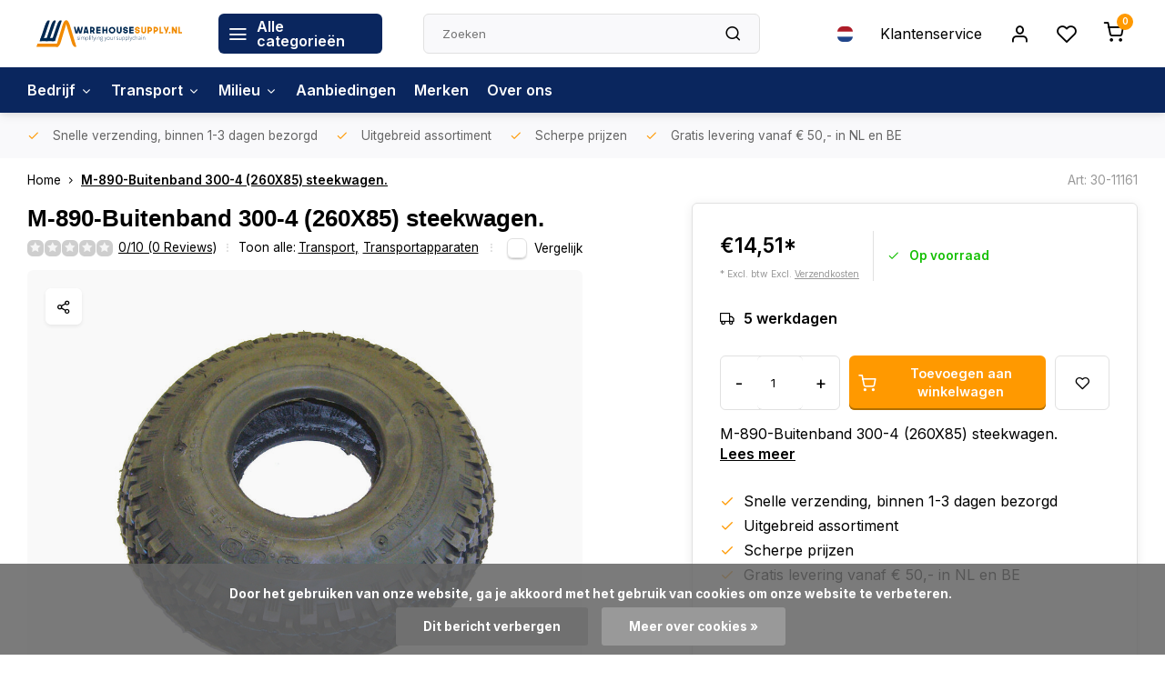

--- FILE ---
content_type: text/html;charset=utf-8
request_url: https://www.warehousesupply.nl/nl/m-890-buitenband-300-4-260x85-steekwagen.html
body_size: 18285
content:
<!DOCTYPE html><html lang="nl"><head><meta charset="utf-8"/><!-- [START] 'blocks/head.rain' --><!--

  (c) 2008-2026 Lightspeed Netherlands B.V.
  http://www.lightspeedhq.com
  Generated: 16-01-2026 @ 00:03:29

--><link rel="canonical" href="https://www.warehousesupply.nl/nl/m-890-buitenband-300-4-260x85-steekwagen.html"/><link rel="alternate" href="https://www.warehousesupply.nl/nl/index.rss" type="application/rss+xml" title="Nieuwe producten"/><link href="https://cdn.webshopapp.com/assets/cookielaw.css?2025-02-20" rel="stylesheet" type="text/css"/><meta name="robots" content="noodp,noydir"/><meta name="google-site-verification" content="TSfbIF-Di2UJu-eISqd-Jo2ttC8CnRGmZk6O6aupa5w"/><meta property="og:url" content="https://www.warehousesupply.nl/nl/m-890-buitenband-300-4-260x85-steekwagen.html?source=facebook"/><meta property="og:site_name" content="Warehousesupply"/><meta property="og:title" content="M-890-Buitenband 300-4 (260X85) steekwagen."/><meta property="og:description" content="M-890-Buitenband 300-4 (260X85) steekwagen."/><meta property="og:image" content="https://cdn.webshopapp.com/shops/318253/files/451358393/matador-m-890-buitenband-300-4-260x85-steekwagen.jpg"/><script><!-- Meta Pixel Code --><script>
!function(f,b,e,v,n,t,s)
{if(f.fbq)return;n=f.fbq=function(){n.callMethod?
n.callMethod.apply(n,arguments):n.queue.push(arguments)};
if(!f._fbq)f._fbq=n;n.push=n;n.loaded=!0;n.version='2.0';
n.queue=[];t=b.createElement(e);t.async=!0;
t.src=v;s=b.getElementsByTagName(e)[0];
s.parentNode.insertBefore(t,s)}(window, document,'script',
'https://connect.facebook.net/en_US/fbevents.js');
fbq('init', '859294302153985');
fbq('track', 'PageView');
</script><noscript><img height="1" width="1" style="display:none"
src="https://www.facebook.com/tr?id=859294302153985&ev=PageView&noscript=1"
/></noscript><!-- End Meta Pixel Code --></script><!--[if lt IE 9]><script src="https://cdn.webshopapp.com/assets/html5shiv.js?2025-02-20"></script><![endif]--><!-- [END] 'blocks/head.rain' --><meta http-equiv="X-UA-Compatible" content="IE=edge" /><title>M-890-Buitenband 300-4 (260X85) steekwagen. - Warehousesupply</title><meta name="description" content="M-890-Buitenband 300-4 (260X85) steekwagen."><meta name="keywords" content="Matador, M-890-Buitenband, 300-4, (260X85), steekwagen."><meta name="MobileOptimized" content="320"><meta name="HandheldFriendly" content="true"><meta name="viewport" content="width=device-width, initial-scale=1, initial-scale=1, minimum-scale=1, maximum-scale=1, user-scalable=no"><meta name="author" content="https://www.webdinge.nl/"><link rel="preload" href="https://fonts.googleapis.com/css2?family=PT+Sans:wght@600&amp;family=Inter:wght@400;600;700;800;900&display=swap" as="style"><link rel="preconnect" href="https://fonts.googleapis.com"><link rel="preconnect" href="https://fonts.gstatic.com" crossorigin><link rel="dns-prefetch" href="https://fonts.googleapis.com"><link rel="dns-prefetch" href="https://fonts.gstatic.com" crossorigin><link href='https://fonts.googleapis.com/css2?family=PT+Sans:wght@600&amp;family=Inter:wght@400;600;700;800;900&display=swap' rel='stylesheet'><link rel="preconnect" href="//cdn.webshopapp.com/" crossorigin><link rel="dns-prefetch" href="//cdn.webshopapp.com/"><link rel="preload" as="style" href="https://cdn.webshopapp.com/shops/318253/themes/182058/assets/department-v3-functions.css?20251002081016"><link rel="preload" as="style" href="https://cdn.webshopapp.com/shops/318253/themes/182058/assets/theme-department-v3.css?20251002081016"><link rel="preload" as="script" href="https://cdn.webshopapp.com/shops/318253/themes/182058/assets/department-v3-functions.js?20251002081016"><link rel="preload" as="script" href="https://cdn.webshopapp.com/shops/318253/themes/182058/assets/theme-department-v3.js?20251002081016"><link rel="preload" href="https://cdn.webshopapp.com/shops/318253/themes/182058/assets/slide1-mobile-image.png?20241228155915" as="image" media="(max-width: 752.99px)"><link rel="preload" href="https://cdn.webshopapp.com/shops/318253/themes/182058/assets/slide1-tablet-image.png?20241228155915" as="image" media="(min-width: 753px) and (max-width: 991.99px)"><link rel="preload" href="https://cdn.webshopapp.com/shops/318253/themes/182058/assets/slide1-image.png?20241228155915" as="image" media="(min-width: 992px)"><link rel="shortcut icon" href="https://cdn.webshopapp.com/shops/318253/themes/182058/v/1901592/assets/favicon.ico?20230530110739" type="image/x-icon" /><link rel="stylesheet" href="https://cdn.webshopapp.com/shops/318253/themes/182058/assets/department-v3-functions.css?20251002081016" /><link rel="stylesheet" href="https://cdn.webshopapp.com/shops/318253/themes/182058/assets/theme-department-v3.css?20251002081016" /><script src="https://cdn.webshopapp.com/shops/318253/themes/182058/assets/jquery-3-5-1-min.js?20251002081016"></script><script>window.WEBP_ENABLED = 0</script><script>
 window.lazySizesConfig = window.lazySizesConfig || {};
 window.lazySizesConfig.lazyClass = 'lazy';
 window.lazySizesConfig.customMedia = {
    '--small': '(max-width: 752.99px)', //mob
    '--medium': '(min-width: 753px) and (max-width: 991.99px)', // tab
    '--large': '(min-width: 992px)'
 };
 document.addEventListener('lazybeforeunveil', function(e){
    var bg = e.target.getAttribute('data-bg');
    if(bg){
        e.target.style.backgroundImage = 'url(' + bg + ')';
    }
 });
</script><script type="application/ld+json">
[
  {
    "@context": "https://schema.org/",
    "@type": "Organization",
    "url": "https://www.warehousesupply.nl/nl/",
    "name": "Warehousesupply",
    "legalName": "Warehousesupply",
    "description": "M-890-Buitenband 300-4 (260X85) steekwagen.",
    "logo": "https://cdn.webshopapp.com/shops/318253/themes/182058/v/1901559/assets/logo.png?20230530110340",
    "image": "https://cdn.webshopapp.com/shops/318253/themes/182058/assets/slide1-image.png?20241228155915",
    "contactPoint": {
      "@type": "ContactPoint",
      "contactType": "Customer service",
      "telephone": "+31 497 22 90 51"
    },
    "address": {
      "@type": "PostalAddress",
      "streetAddress": "Savoor 19A",
      "addressLocality": "Reusel",
      "postalCode": "5541 SK",
      "addressCountry": "Nederland"
    }
      }
  ,
  {
  "@context": "https://schema.org",
  "@type": "BreadcrumbList",
    "itemListElement": [{
      "@type": "ListItem",
      "position": 1,
      "name": "Home",
      "item": "https://www.warehousesupply.nl/nl/"
    },        {
      "@type": "ListItem",
      "position": 2,
      "name": "M-890-Buitenband 300-4 (260X85) steekwagen.",
      "item": "https://www.warehousesupply.nl/nl/m-890-buitenband-300-4-260x85-steekwagen.html"
    }         ]
  }
            ,
    {
      "@context": "https://schema.org/",
      "@type": "Product", 
      "name": "Matador M-890-Buitenband 300-4 (260X85) steekwagen.",
      "url": "https://www.warehousesupply.nl/nl/m-890-buitenband-300-4-260x85-steekwagen.html",
      "productID": "134901696",
            "brand": {
        "@type": "Brand",
        "name": "Matador"
      },
            "description": "M-890-Buitenband 300-4 (260X85) steekwagen.",      "image": [
            "https://cdn.webshopapp.com/shops/318253/files/451358393/1500x1500x2/matador-m-890-buitenband-300-4-260x85-steekwagen.jpg"            ],
      "gtin13": "8717185612004",      "mpn": "30-11161",      "sku": "30-11161",      "offers": {
        "@type": "Offer",
        "price": "14.51",
        "url": "https://www.warehousesupply.nl/nl/m-890-buitenband-300-4-260x85-steekwagen.html",
        "priceValidUntil": "2027-01-16",
        "priceCurrency": "EUR",
                "availability": "https://schema.org/InStock",
        "inventoryLevel": "0"
              }
          }
      ]
</script><style>.kiyoh-shop-snippets {	display: none !important;}</style></head><body><div class="main-container three-lines"><header id="header"><div class="inner-head"><div class="header flex flex-align-center flex-between container"><div class="logo flex flex-align-center  rect "><a href="https://www.warehousesupply.nl/nl/" title="Warehousesupply" ><img src="https://cdn.webshopapp.com/shops/350736/files/430294482/logo-warehousesupplynl.svg" alt="Warehousesupply" width="200" height="60" class="visible-mobile visible-tablet" /><img src="https://cdn.webshopapp.com/shops/350736/files/430294482/logo-warehousesupplynl.svg" alt="Warehousesupply" width="200" height="60"  class="visible-desktop" /></a><a class=" all-cats btn-hover open_side" data-mposition="left" data-menu="cat_menu" href="javascript:;"><i class="icon-menu"></i><span class="visible-desktop">Alle categorieën</span></a></div><div class="search search-desk flex1 visible-desktop"><form action="https://www.warehousesupply.nl/nl/search/" method="get"><div class="clearable-input flex"><input type="text" name="q" class="search-query" autocomplete="off" placeholder="Zoeken" value="" x-webkit-speech/><span class="clear-search" data-clear-input><i class="icon-x"></i>Wissen</span><button type="submit" class="btn"><i class="icon-search"></i></button></div></form><div class="autocomplete dropdown-menu" role="menu"><div class="products grid grid-3 container"></div><div class="notfound">Geen producten gevonden</div><div class="more container"><a class="btn btn1" href="#">Bekijk alle resultaten<span> (0)</span></a></div></div></div><div class="tools-wrap flex flex-align-center"><div class="settings langs visible-desktop"><div class="select-dropdown flex flex-align-center flex-between"><span data-toggle="dropdown" class="flex flex-column btn-hover"><img src="https://cdn.webshopapp.com/shops/318253/themes/182058/assets/flag-nl.svg?20251002081016" alt="" width="17" height="17"/></span><div class="dropdown-menu" role="menu"><a href="https://www.warehousesupply.nl/nl/go/product/134901696" lang="nl" title="Nederlands"><img class="flag-icon" src="https://cdn.webshopapp.com/shops/318253/themes/182058/assets/flag-nl.svg?20251002081016" alt="Nederlands" width="17" height="17"/></a><a href="https://www.warehousesupply.nl/de/go/product/134901696" lang="de" title="Deutsch"><img class="flag-icon" src="https://cdn.webshopapp.com/shops/318253/themes/182058/assets/flag-de.svg?20251002081016" alt="Deutsch" width="17" height="17"/></a><a href="https://www.warehousesupply.nl/fr/go/product/134901696" lang="fr" title="Français"><img class="flag-icon" src="https://cdn.webshopapp.com/shops/318253/themes/182058/assets/flag-fr.svg?20251002081016" alt="Français" width="17" height="17"/></a></div></div></div><div class="tool service visible-desktop"><a class="flex flex-align-center btn-hover" href="https://www.warehousesupply.nl/nl/service/">Klantenservice</a></div><div class="tool myacc"><a class="flex flex-align-center btn-hover open_side" href="javascript:;" data-menu="acc_login" data-mposition="right"><i class="icon-user"></i></a></div><div class="tool wishlist"><a class="flex flex-align-center btn-hover open_side" href="javascript:;" data-menu="acc_login" data-mposition="right"><i class="icon-heart"></i></a></div><div class="tool mini-cart"><a href="javascript:;" class="flex flex-column flex-align-center btn-hover open_side" data-menu="cart" data-mposition="right"><span class="i-wrap"><span class="ccnt">0</span><i class="icon-shopping-cart"></i></span></a></div></div></div><nav id="menu" class="nav list-inline menu_style2 visible-desktop"><div class="container"><ul class="menu list-inline is_no-side limit_1000"><li class="item sub use_mega"><a href="https://www.warehousesupply.nl/nl/bedrijf/" title="Bedrijf">Bedrijf<i class="hidden-tab-ls icon-chevron-down"></i></a><div class="dropdown-menu mega-menu"><div class="menu-content container flex flex-column flex1"><div class="flex flex-wrap men-cont-wrap" style="margin: 0 -15px;"><div class="col flex flex-column"><a class="title" href="https://www.warehousesupply.nl/nl/bedrijf/kantoorbenodigdheden/" title="Kantoorbenodigdheden">Kantoorbenodigdheden</a><a class="subtitle" href="https://www.warehousesupply.nl/nl/bedrijf/kantoorbenodigdheden/schrijfwaren/" title="Schrijfwaren">Schrijfwaren</a><a class="subtitle" href="https://www.warehousesupply.nl/nl/bedrijf/kantoorbenodigdheden/electronica/" title="Electronica">Electronica</a><a class="subtitle" href="https://www.warehousesupply.nl/nl/bedrijf/kantoorbenodigdheden/presentatie/" title="Presentatie">Presentatie</a><a class="subtitle" href="https://www.warehousesupply.nl/nl/bedrijf/kantoorbenodigdheden/lijm-en-verf/" title="Lijm en Verf">Lijm en Verf</a><a class="subtitle last" href="https://www.warehousesupply.nl/nl/bedrijf/kantoorbenodigdheden/boeken/" title="Boeken">Boeken</a><a href="https://www.warehousesupply.nl/nl/bedrijf/kantoorbenodigdheden/" title="Kantoorbenodigdheden" class="cat-more">Bekijk alles<i class="text_w_icon icon-chevron-right"></i></a></div><div class="col flex flex-column"><a class="title" href="https://www.warehousesupply.nl/nl/bedrijf/gereedschap/" title="Gereedschap">Gereedschap</a><a class="subtitle" href="https://www.warehousesupply.nl/nl/bedrijf/gereedschap/lijmpistolen-en-lijm/" title="Lijmpistolen en lijm">Lijmpistolen en lijm</a><a class="subtitle" href="https://www.warehousesupply.nl/nl/bedrijf/gereedschap/nietmachines-en-nieten/" title="Nietmachines en nieten">Nietmachines en nieten</a><a class="subtitle" href="https://www.warehousesupply.nl/nl/bedrijf/gereedschap/hekwerktangen-en-klemmen/" title="Hekwerktangen en klemmen">Hekwerktangen en klemmen</a><a class="subtitle" href="https://www.warehousesupply.nl/nl/bedrijf/gereedschap/pompnageltang-en-pompnagels/" title="Pompnageltang en pompnagels">Pompnageltang en pompnagels</a><a class="subtitle last" href="https://www.warehousesupply.nl/nl/bedrijf/gereedschap/schuren/" title="Schuren">Schuren</a><a href="https://www.warehousesupply.nl/nl/bedrijf/gereedschap/" title="Gereedschap" class="cat-more">Bekijk alles<i class="text_w_icon icon-chevron-right"></i></a></div><div class="col flex flex-column"><a class="title" href="https://www.warehousesupply.nl/nl/bedrijf/verlichting/" title="Verlichting">Verlichting</a><a class="subtitle last" href="https://www.warehousesupply.nl/nl/bedrijf/verlichting/led/" title="Led">Led</a></div><div class="col flex flex-column"><a class="title" href="https://www.warehousesupply.nl/nl/bedrijf/ladders-en-trappen/" title="Ladders en trappen">Ladders en trappen</a><a class="subtitle" href="https://www.warehousesupply.nl/nl/bedrijf/ladders-en-trappen/plateaus/" title="Plateau&#039;s">Plateau&#039;s</a><a class="subtitle" href="https://www.warehousesupply.nl/nl/bedrijf/ladders-en-trappen/trappen/" title="Trappen">Trappen</a><a class="subtitle" href="https://www.warehousesupply.nl/nl/bedrijf/ladders-en-trappen/opsteekladders/" title="Opsteekladders">Opsteekladders</a><a class="subtitle last" href="https://www.warehousesupply.nl/nl/bedrijf/ladders-en-trappen/huishoudtrap/" title="Huishoudtrap">Huishoudtrap</a></div><div class="col flex flex-column"><a class="title" href="https://www.warehousesupply.nl/nl/bedrijf/veiligheidsaanduidingen/" title="Veiligheidsaanduidingen">Veiligheidsaanduidingen</a><a class="subtitle" href="https://www.warehousesupply.nl/nl/bedrijf/veiligheidsaanduidingen/brandpreventie/" title="Brandpreventie">Brandpreventie</a><a class="subtitle" href="https://www.warehousesupply.nl/nl/bedrijf/veiligheidsaanduidingen/evacuatie/" title="Evacuatie">Evacuatie</a><a class="subtitle last" href="https://www.warehousesupply.nl/nl/bedrijf/veiligheidsaanduidingen/afzetten/" title="Afzetten">Afzetten</a></div><div class="col flex flex-column"><a class="title" href="https://www.warehousesupply.nl/nl/bedrijf/keukeninrichting/" title="Keukeninrichting">Keukeninrichting</a><a class="subtitle" href="https://www.warehousesupply.nl/nl/bedrijf/keukeninrichting/keuken/" title="Keuken">Keuken</a><a class="subtitle last" href="https://www.warehousesupply.nl/nl/bedrijf/keukeninrichting/inrichting/" title="Inrichting">Inrichting</a></div><div class="col flex flex-column"><a class="title" href="https://www.warehousesupply.nl/nl/bedrijf/persoonlijke-bescherming/" title="Persoonlijke bescherming">Persoonlijke bescherming</a><a class="subtitle" href="https://www.warehousesupply.nl/nl/bedrijf/persoonlijke-bescherming/werkschoenen/" title="Werkschoenen">Werkschoenen</a><a class="subtitle" href="https://www.warehousesupply.nl/nl/bedrijf/persoonlijke-bescherming/werkbroeken/" title="Werkbroeken">Werkbroeken</a><a class="subtitle" href="https://www.warehousesupply.nl/nl/bedrijf/persoonlijke-bescherming/handschoenen/" title="Handschoenen">Handschoenen</a><a class="subtitle" href="https://www.warehousesupply.nl/nl/bedrijf/persoonlijke-bescherming/helmen/" title="Helmen">Helmen</a><a class="subtitle last" href="https://www.warehousesupply.nl/nl/bedrijf/persoonlijke-bescherming/electronica/" title="Electronica">Electronica</a><a href="https://www.warehousesupply.nl/nl/bedrijf/persoonlijke-bescherming/" title="Persoonlijke bescherming" class="cat-more">Bekijk alles<i class="text_w_icon icon-chevron-right"></i></a></div><div class="col flex flex-column"><a class="title" href="https://www.warehousesupply.nl/nl/bedrijf/meubilair/" title="Meubilair">Meubilair</a><a class="subtitle last" href="https://www.warehousesupply.nl/nl/bedrijf/meubilair/werkplaats/" title="Werkplaats">Werkplaats</a></div><div class="col flex flex-column"><a class="title" href="https://www.warehousesupply.nl/nl/bedrijf/elektra/" title="Elektra">Elektra</a><a class="subtitle" href="https://www.warehousesupply.nl/nl/bedrijf/elektra/kabelbescherming/" title="kabelbescherming">kabelbescherming</a><a class="subtitle" href="https://www.warehousesupply.nl/nl/bedrijf/elektra/schakelklokken-2/" title="Schakelklokken 2">Schakelklokken 2</a><a class="subtitle" href="https://www.warehousesupply.nl/nl/bedrijf/elektra/kabelbinders/" title="kabelbinders">kabelbinders</a><a class="subtitle" href="https://www.warehousesupply.nl/nl/bedrijf/elektra/kabels-en-haspels-2/" title="kabels en haspels 2">kabels en haspels 2</a><a class="subtitle last" href="https://www.warehousesupply.nl/nl/bedrijf/elektra/kabels-en-haspels/" title="kabels en haspels">kabels en haspels</a><a href="https://www.warehousesupply.nl/nl/bedrijf/elektra/" title="Elektra" class="cat-more">Bekijk alles<i class="text_w_icon icon-chevron-right"></i></a></div></div></div><div class="menu-ext products"><div class="container flex  flex-align-center"><a class="title" href="" title=""></a><div class="flex ext-cont"></div></div></div></div></li><li class="item sub use_mega"><a href="https://www.warehousesupply.nl/nl/transport/" title="Transport">Transport<i class="hidden-tab-ls icon-chevron-down"></i></a><div class="dropdown-menu mega-menu"><div class="menu-content container flex flex-column flex1"><div class="flex flex-wrap men-cont-wrap" style="margin: 0 -15px;"><div class="col flex flex-column"><a class="title" href="https://www.warehousesupply.nl/nl/transport/verpakken/" title="Verpakken">Verpakken</a><a class="subtitle" href="https://www.warehousesupply.nl/nl/transport/verpakken/etiketten/" title="Etiketten">Etiketten</a><a class="subtitle" href="https://www.warehousesupply.nl/nl/transport/verpakken/weegschalen/" title="Weegschalen">Weegschalen</a><a class="subtitle" href="https://www.warehousesupply.nl/nl/transport/verpakken/tape/" title="Tape">Tape</a><a class="subtitle" href="https://www.warehousesupply.nl/nl/transport/verpakken/karton-en-papier/" title="Karton en papier">Karton en papier</a><a class="subtitle last" href="https://www.warehousesupply.nl/nl/transport/verpakken/gripzakken/" title="Gripzakken">Gripzakken</a><a href="https://www.warehousesupply.nl/nl/transport/verpakken/" title="Verpakken" class="cat-more">Bekijk alles<i class="text_w_icon icon-chevron-right"></i></a></div><div class="col flex flex-column"><a class="title" href="https://www.warehousesupply.nl/nl/transport/transportapparaten/" title="Transportapparaten">Transportapparaten</a><a class="subtitle" href="https://www.warehousesupply.nl/nl/transport/transportapparaten/winkelwagens/" title="Winkelwagens">Winkelwagens</a><a class="subtitle" href="https://www.warehousesupply.nl/nl/transport/transportapparaten/steekwagens/" title="Steekwagens">Steekwagens</a><a class="subtitle" href="https://www.warehousesupply.nl/nl/transport/transportapparaten/plateauwagens/" title="Plateauwagens">Plateauwagens</a><a class="subtitle" href="https://www.warehousesupply.nl/nl/transport/transportapparaten/kruiwagens/" title="Kruiwagens">Kruiwagens</a><a class="subtitle last" href="https://www.warehousesupply.nl/nl/transport/transportapparaten/etagewagens/" title="Etagewagens">Etagewagens</a><a href="https://www.warehousesupply.nl/nl/transport/transportapparaten/" title="Transportapparaten" class="cat-more">Bekijk alles<i class="text_w_icon icon-chevron-right"></i></a></div></div></div><div class="menu-ext products"><div class="container flex  flex-align-center"><a class="title" href="" title=""></a><div class="flex ext-cont"></div></div></div></div></li><li class="item sub use_mega"><a href="https://www.warehousesupply.nl/nl/milieu/" title="Milieu">Milieu<i class="hidden-tab-ls icon-chevron-down"></i></a><div class="dropdown-menu mega-menu"><div class="menu-content container flex flex-column flex1"><div class="flex flex-wrap men-cont-wrap" style="margin: 0 -15px;"><div class="col flex flex-column"><a class="title" href="https://www.warehousesupply.nl/nl/milieu/afvalbeheer/" title="Afvalbeheer">Afvalbeheer</a><a class="subtitle last" href="https://www.warehousesupply.nl/nl/milieu/afvalbeheer/afvalemmers/" title="Afvalemmers">Afvalemmers</a></div><div class="col flex flex-column"><a class="title" href="https://www.warehousesupply.nl/nl/milieu/reiniging/" title="Reiniging">Reiniging</a><a class="subtitle" href="https://www.warehousesupply.nl/nl/milieu/reiniging/hygiene/" title="Hygiene">Hygiene</a><a class="subtitle" href="https://www.warehousesupply.nl/nl/milieu/reiniging/bezems-en-vegers/" title="Bezems en Vegers">Bezems en Vegers</a><a class="subtitle" href="https://www.warehousesupply.nl/nl/milieu/reiniging/schoonmaakartikelen/" title="Schoonmaakartikelen">Schoonmaakartikelen</a><a class="subtitle" href="https://www.warehousesupply.nl/nl/milieu/reiniging/trekkers/" title="Trekkers">Trekkers</a><a class="subtitle last" href="https://www.warehousesupply.nl/nl/milieu/reiniging/veegmachines-en-stofzuigers/" title="Veegmachines en stofzuigers">Veegmachines en stofzuigers</a><a href="https://www.warehousesupply.nl/nl/milieu/reiniging/" title="Reiniging" class="cat-more">Bekijk alles<i class="text_w_icon icon-chevron-right"></i></a></div><div class="col flex flex-column"><a class="title" href="https://www.warehousesupply.nl/nl/milieu/ongediertebestreiding/" title="Ongediertebestreiding">Ongediertebestreiding</a><a class="subtitle" href="https://www.warehousesupply.nl/nl/milieu/ongediertebestreiding/insecten/" title="Insecten">Insecten</a><a class="subtitle last" href="https://www.warehousesupply.nl/nl/milieu/ongediertebestreiding/knaagdieren/" title="Knaagdieren">Knaagdieren</a></div><div class="col flex flex-column"><a class="title" href="https://www.warehousesupply.nl/nl/milieu/persoonlijke-bescherming/" title="Persoonlijke bescherming">Persoonlijke bescherming</a><a class="subtitle" href="https://www.warehousesupply.nl/nl/milieu/persoonlijke-bescherming/desinfectie/" title="Desinfectie">Desinfectie</a><a class="subtitle last" href="https://www.warehousesupply.nl/nl/milieu/persoonlijke-bescherming/dispensers/" title="Dispensers">Dispensers</a></div></div></div><div class="menu-ext products"><div class="container flex  flex-align-center"><a class="title" href="" title=""></a><div class="flex ext-cont"></div></div></div></div></li><li class="item"><a href="https://www.warehousesupply.nl/nl/collection/offers/" title="Aanbiedingen">Aanbiedingen</a></li><li class="item ext"><a href="https://www.warehousesupply.nl/nl/brands/" title="Merken">Merken</a></li><li class="item ext"><a href="https://www.warehousesupply.nl/nl/service/about/" title="Over ons">Over ons</a></li></ul></div></nav></div><div class="search visible-mobile visible-tablet search-mob"><form action="https://www.warehousesupply.nl/nl/search/" method="get"><div class="clearable-input flex"><input type="text" name="q" class="search-query" autocomplete="off" placeholder="Zoeken" value="" x-webkit-speech/><span class="clear-search" data-clear-input><i class="icon-x"></i>Wissen</span><span class="btn"><i class="icon-search"></i></span></div></form><a class="flex flex-align-center btn-hover" href="https://www.warehousesupply.nl/nl/service/"><i class="icon-help-circle"></i></a><a href="javascript:;" title="Vergelijk producten" class="open_side compare-trigger  hidden-desktop" data-menu="compare" data-mposition="right"><i class="icon-sliders icon_w_text"></i><span class="comp-cnt">0</span></a></div></header><div id="top"><div class="top container flex flex-align-center flex-between"><div class="usp-car swiper normal carloop_0" 
         id="carousel459264706" 
         data-sw-items="[4,3.5,3.1,1.5]"         data-sw-auto="true"
      ><div class="swiper-wrapper"><div class="usp swiper-slide"><i class=" icon-check icon_w_text"></i><span class="usp-text">
               Snelle verzending, binnen 1-3 dagen bezorgd
               <span class="usp-subtext"></span></span></div><div class="usp swiper-slide"><i class=" icon-check icon_w_text"></i><span class="usp-text">
               Uitgebreid assortiment
               <span class="usp-subtext"></span></span></div><div class="usp swiper-slide"><i class=" icon-check icon_w_text"></i><span class="usp-text">
               Scherpe prijzen
               <span class="usp-subtext"></span></span></div><div class="usp swiper-slide"><i class=" icon-check icon_w_text"></i><span class="usp-text">
               Gratis levering vanaf € 50,- in NL en BE
               <span class="usp-subtext"></span></span></div></div></div><div class="visible-desktop visible-tablet score-wrap-shadow"><div class="swipe__overlay swipe-module__overlay--end"></div></div></div></div><link href="https://cdn.webshopapp.com/shops/318253/themes/182058/assets/product.css?20251002081016" rel="stylesheet" type='text/css' /><script src="https://cdn.webshopapp.com/shops/318253/themes/182058/assets/product.js?20251002081016"></script><div class="product-content container"><div class="art_bread_wrap flex flex-between"><div class="breadcrumb-container flex flex-align-center flex-wrap"><a class="go-back hidden-desktop" href="javascript: history.go(-1)"><i class="icon-chevron-left icon_w_text"></i>Terug</a><a class="visible-desktop " href="https://www.warehousesupply.nl/nl/" title="Home">Home<i class="icon-chevron-right"></i></a><a href="https://www.warehousesupply.nl/nl/m-890-buitenband-300-4-260x85-steekwagen.html" class="visible-desktop active">M-890-Buitenband 300-4 (260X85) steekwagen.</a></div><div class="artcode_wrap flex flex-align-center"><span class="art_code">Art: 30-11161</span></div></div><div class="flex flex-between flex-column"><div class="images item small p-carousel  solid"><div class="header flex flex-column"><div class="title-wrap flex"><h1 class="title">M-890-Buitenband 300-4 (260X85) steekwagen.</h1></div><div class="single-meta flex flex-align-center flex-wrap"><div class="item-rating flex flex-align-center"><span class="star icon-star-full211 off"></span><span class="star icon-star-full211 off"></span><span class="star icon-star-full211 off"></span><span class="star icon-star-full211 off"></span><span class="star icon-star-full211 off"></span><a class="goSmoothly" data-click href="#reviews">0/10 (0 Reviews)</a><i class="icon_w_text text_w_icon icon-more-vertical"></i></div><span class="brand-name visible-desktop flex flex-align-center">Toon alle:
                  <a href="https://www.warehousesupply.nl/nl/transport/" class="brand-name">Transport<em>,</em></a><a href="https://www.warehousesupply.nl/nl/transport/transportapparaten/" class="brand-name">Transportapparaten</a><i class="icon_w_text text_w_icon icon-more-vertical"></i></span><div class="compare mobile checkbox visible-desktop visible-tablet visible-mobile"><input class="add-to-compare" id="add-to-compare-134901696" type="checkbox" value="134901696" data-add="https://www.warehousesupply.nl/nl/compare/add/266755439/" data-delete="https://www.warehousesupply.nl/nl/compare/delete/266755439/"  /><label for="add-to-compare-134901696" class="">Vergelijk</label></div></div></div><div class="carousel-wrap flex flex-column "><div id="carouselMain" class="swiper-overflow"><div class="main-images swiper" data-sw-thumbs="true"><div class="media-labels label flex visible-desktop"><div class="media-btn share"><i class="icon-share-2"></i><div class="socials flex flex-align-center"><a onclick="return !window.open(this.href,'M-890-Buitenband 300-4 (260X85) steekwagen.', 'width=500,height=500')" href="https://twitter.com/intent/tweet?status=M-890-Buitenband 300-4 (260X85) steekwagen.+https://www.warehousesupply.nl/nl/m-890-buitenband-300-4-260x85-steekwagen.html" class="btn-round" target="_blank"><i class="icon-twitter"></i></a><a onclick="return !window.open(this.href,'M-890-Buitenband 300-4 (260X85) steekwagen.', 'width=500,height=500')" href="https://www.facebook.com/sharer/sharer.php?u=https://www.warehousesupply.nl/nl/m-890-buitenband-300-4-260x85-steekwagen.html&title=M-890-Buitenband 300-4 (260X85) steekwagen." class="btn-round" target="_blank"><i class="icon-fb"></i></a><a onclick="return !window.open(this.href,'M-890-Buitenband 300-4 (260X85) steekwagen.', 'width=500,height=500')" href="https://pinterest.com/pin/create/button/?media=https://cdn.webshopapp.com/shops/318253/files/451358393/image.jpg&url=https://www.warehousesupply.nl/nl/m-890-buitenband-300-4-260x85-steekwagen.html&is_video=false&description=M-890-Buitenband 300-4 (260X85) steekwagen." class="btn-round" target="_blank"><i class="icon-pinterest1"></i></a><a href="https://api.whatsapp.com/send?text=M-890-Buitenband 300-4 (260X85) steekwagen.+https://www.warehousesupply.nl/nl/m-890-buitenband-300-4-260x85-steekwagen.html"><i class="icon-whatsapp"></i></a></div></div></div><div class="swiper-wrapper"><div class="swiper-slide"><a href=" https://cdn.webshopapp.com/shops/318253/files/451358393/matador-m-890-buitenband-300-4-260x85-steekwagen.jpg" data-fancybox="gallery" class="greyed"><picture class="flex"><img src="https://cdn.webshopapp.com/assets/blank.gif?2025-02-20" data-src="https://cdn.webshopapp.com/shops/318253/files/451358393/700x700x2/matador-m-890-buitenband-300-4-260x85-steekwagen.jpg" alt="Matador M-890-Buitenband 300-4 (260X85) steekwagen." class="lazy img-responsive" width="500" height="500" /></picture></a></div></div></div><div class="swiper-pagination" id="page999069299"></div><div class="swiper-scrollbar" id="scroll589640062"></div><a class="swiper-prev btn-hover" id="control289087610"><i class="icon-chevron-left"></i></a><a class="swiper-next btn-hover" id="control653925848"><i class="icon-chevron-right"></i></a></div><div id="carouselThumb" class="swiper-overflow"><div class="thumb-images swiper visible-desktop"><div class="swiper-wrapper"><span class="swiper-slide square small square"><picture><img src="https://cdn.webshopapp.com/assets/blank.gif?2025-02-20" data-src="https://cdn.webshopapp.com/shops/318253/files/451358393/matador-m-890-buitenband-300-4-260x85-steekwagen.jpg" alt="Matador M-890-Buitenband 300-4 (260X85) steekwagen." class="lazy" width="80" height="80" /></picture></span></div></div><a class="swiper-prev btn-hover" id="control178405664"><i class="icon-chevron-left"></i></a><a class="swiper-next btn-hover" id="control1909932052"><i class="icon-chevron-right"></i></a></div></div></div><div class="meta item"><form action="https://www.warehousesupply.nl/nl/cart/add/266755439/" id="product_configure_form" method="post" ><div class="pr-st-wrap flex"><div class="pricing"><span class="item-price"><span class="reg_p">€14,51* </span></span><div class="de-legal"><span class="shippingreturn-de">
            * Excl. btw Excl. <a href="https://www.warehousesupply.nl/nl/service/shipping-returns/" data-fancybox="" data-type="ajax" data-src="https://www.warehousesupply.nl/nl/service/shipping-returns/" data-filter=".anyipsum" data-options='{"touch" : false, "modal" : false}' href="javascript:;">Verzendkosten</a></span></div></div><div class="stock-level"><span class="color-green"><i class="icon-check icon_w_text"></i>Op voorraad </span></div></div><div class="product-add  variant_blocks custom-select checkbox" data-product_id="134901696"></div><span class="delivery"><i class="icon-truck icon_w_text"></i>5 werkdagen</span><div class="adding flex flex-align-center make-sticky"><div class="errors"><span class="subtitle">Verplichte velden:</span><ul class="config_errors"></ul></div><div class="quantity-input flex1"><div class="input-wrap is_pp"><a href="javascript:;" class="down quantity-btn " data-way="down">-</a><input type="number" pattern="/d*" name="quantity" value="1" min="1" ><a href="javascript:;" class="up quantity-btn " data-way="up">+</a></div></div><button type="submit" class="pp_is_add_btn pb flex2 btn btn1 stay" title="Toevoegen aan winkelwagen"><i class="icon-shopping-cart icon_w_text"></i><span class="ct_small">Toevoegen aan winkelwagen</span></button><a class="wl-btn btn-hover open_side" href="javascript:;" data-menu="acc_login" data-mposition="right"><i class="icon-heart"></i></a></div><div id="clockdiv" class="co_timer flex flex-align-center"><b>Vandaag verzonden?</b> Je hebt nog:
     <div class="timer flex flex-align-center"><span class="days" style="display:none;"></span><span class="hours"></span>:
        <span class="minutes"></span>:
        <span class="seconds"></span></div></div><div class="description">M-890-Buitenband 300-4 (260X85) steekwagen.<a href="#description" class="goSmoothly" data-click>Lees meer</a></div></form><div class="product-usps"><div class="prod-usp flex"><i class="icon-check icon_w_text"></i><span>Snelle verzending, binnen 1-3 dagen bezorgd </span></div><div class="prod-usp flex"><i class="icon-check icon_w_text"></i><span>Uitgebreid assortiment </span></div><div class="prod-usp flex"><i class="icon-check icon_w_text"></i><span>Scherpe prijzen </span></div><div class="prod-usp flex"><i class="icon-check icon_w_text"></i><span>Gratis levering vanaf € 50,- in NL en BE </span></div></div></div></div></div><nav class="product-menu visible-desktop"><div class="container flex"><ul class="list-inline flex1"><li><a href="#sec_1" class="goMenu">Productomschrijving</a></li><li><a href="#sec_4" class="goMenu">Reviews</a></li><li><a href="#sec_8" class="goMenu">Recent bekeken</a></li></ul><div class="secondary_add flex flex-align-center"><img class="lazy" src="https://cdn.webshopapp.com/shops/318253/files/451358393/40x40x2/m-890-buitenband-300-4-260x85-steekwagen.jpg" alt="M-890-Buitenband 300-4 (260X85) steekwagen." width="40" height="40" /><span class="flex1"><span class="sec-title">M-890-Buitenband 300-4 (260X85) steekwagen.</span><div class="pricing"><span class="item-price"><span class="reg_p">€14,51</span><span class="asterisk">*</span></span></div></span><button type="submit" class="pp_is_add_btn add_sec btn btn1 stay" title="Toevoegen aan winkelwagen"><i class="icon-shopping-cart"></i></button></div></div></nav><section class="product-desc flex flex-between flex-column container"><div class="col-left flex flex-column"><div id="sec_1" class="spacer"><div class="product-block" id="description"><div class="menu-toggle "><span class="title">Beschrijving<i class="icon_w_text icon-chevron-down visible-mobile visible-tablet"></i></span><div class="toggle flex-column desc-wrap toggle-content  "><p>Band 300-4 (260×85) voor steekwagen.</p><p>Gewicht: 0,95 kg.<br />Capaciteit: 250 kg.<br />Banden steekwagen: 300-4mm<br />Afmetingen: 260×85</p></div></div></div></div><div id="sec_2" class="spacer"></div><div id="sec_3" class="spacer"></div><div id="sec_4" class="spacer"><div class="reviews product-block" id="reviews"><div class="menu-toggle"><span class="title">
      Reviews
      <div class="item-rating flex flex-align-center"><span class="star icon-star-full211 off"></span><span class="star icon-star-full211 off"></span><span class="star icon-star-full211 off"></span><span class="star icon-star-full211 off"></span><span class="star icon-star-full211 off"></span><span class="act_score">0/10</span></div><i class="icon_w_text icon-chevron-down visible-mobile visible-tablet"></i></span><div class="toggle flex-column"><div class="header flex flex-column">
                  Geen reviews gevonden
              </div><div class="reviews-inner scroll flex2"></div><a href="#writeareview" data-fancybox class="btn btn2">Je beoordeling toevoegen</a></div></div><div class="wd-popup" id="writeareview" style="display:none;"><form id="gui-form" action="https://www.warehousesupply.nl/nl/account/reviewPost/134901696/" method="post"><input type="hidden" name="key" value="a1506168c012a341d875573669ff1de2"/><div class="title">Je beoordeling toevoegen</div><label for="gui-form-name">Naam: <em>*</em></label><input id="gui-form-name" class="gui-validate" type="text" name="name" value="" placeholder="Naam" required/><div class="gui-field"><label for="gui-form-name">Score: <em>*</em></label><fieldset class="rating flex flex-align-center"><input type="radio" id="star5" name="score" value="5" /><label for="star5" title=""><i class="star icon-star-full211"></i></label><input type="radio" id="star4" name="score" value="4" /><label for="star4" title=""><i class="star icon-star-full211"></i></label><input type="radio" id="star3" name="score" value="3" /><label for="star3" title=""><i class="star icon-star-full211"></i></label><input type="radio" id="star2" name="score" value="2" /><label for="star2" title=""><i class="star icon-star-full211"></i></label><input type="radio" id="star1" name="score" value="1" required /><label for="star1" title=""><i class="star icon-star-full211"></i></label></fieldset><div class="points flex"><fieldset class="flex flex-column flex1 left-col"><div class="point flex flex-align-center"><label for="plus1" title="" class="pi"><i class="icon-plus"></i></label><input type="text" name="plus" id="plus1" value="" /></div><div class="point flex flex-align-center"><label for="plus2" title="" class="pi"><i class="icon-plus"></i></label><input type="text" name="plus" id="plus2" value="" /></div><div class="point flex flex-align-center"><label for="plus3" title="" class="pi"><i class="icon-plus"></i></label><input type="text" name="plus" id="plus3" value="" /></div></fieldset><fieldset class="flex flex-column flex1 right-col"><div class="point flex flex-align-center"><label for="minus1" title="" class="pi"><i class="icon-minus"></i></label><input type="text" name="minus" id="minus1" value="" /></div><div class="point flex flex-align-center"><label for="minus2" title="" class="pi"><i class="icon-minus"></i></label><input type="text" name="minus" id="minus2" value="" /></div><div class="point flex flex-align-center"><label for="minus3" title="" class="pi"><i class="icon-minus"></i></label><input type="text" name="minus" id="minus3" value="" /></div></fieldset></div></div><label for="gui-form-review">Beoordelen: <em>*</em></label><textarea id="gui-form-review" class="gui-validate" name="review" placeholder="Beoordelen" style="width:100%;" required></textarea><div class="rating-error alert-error flex flex-align-center"><i class="icon_w_text icon-x"></i><span>Please tell us the amount of stars you give ths product</span></div><button type="submit" class="add_review btn btn1" title="Je beoordeling toevoegen">Je beoordeling toevoegen</button></form></div></div><script>
  $(function(){
    
    $('.add_review').on('click', function(e){
      e.preventDefault()
      var set_stars = $('.rating input:checked').val()
      if( typeof set_stars != 'undefined' ){
        $('.rating-error').css('display', 'none')
        var points = []
        $('.points input').each(function(){
          if($(this).val() != '' ){
            points.push({[$(this).attr('name') == 'plus' ? 'plus' : 'minus'] : $(this).val() });
          }
        });
        $.ajax({
          url: $('#gui-form').attr('action'),
          type: "POST",
          data :{
            key: $('#gui-form input[name=key]').val(),
            name: $('#gui-form input[name=name]').val() + JSON.stringify(points),
            email: $('#gui-form input[name=email]').val(),
            score: $('.rating input:checked').val(),
            review: $('#gui-form-review').val()
          },
          success: function(data) {
            location.href='https://www.warehousesupply.nl/nl/services/challenge/';
          }
        });
      } else{
        $('.rating-error').css('display', 'flex')
      }
    });
  });
</script></div></div><div class="col-right flex flex-column"><div id="sec_5" class="spacer"><div class="service product-block" id="service"><div class="wrap flex flex-column"><span class="title">Kunnen we helpen?</span><div style="position:relative;"><div class="service-block flex flex-align-center flex1"><i class="serv-icon icon-phone"></i><span class="text flex"><span>Bel ons op</span><a href="tel:+31 497 22 90 51">+31 497 22 90 51</a></span></div><div class="service-block flex flex-align-center flex1"><i class="serv-icon icon-navigation"></i><span class="text flex"><span>Stuur ons een e-mail</span><a href="https://www.warehousesupply.nl/nl/service/#contactform" class="goSmoothly"><span class="__cf_email__" data-cfemail="bdd4d3dbd2fdcadccfd8d5d2c8ced8cec8cdcdd1c493d3d1">[email&#160;protected]</span></a></span></div><img class="serv-block-img lazy" data-src="https://cdn.webshopapp.com/shops/318253/themes/182058/assets/customer-service-image.png?20241228155915" alt="" height="195" /></div></div></div></div><div id="sec_6" class="spacer"></div><div id="sec_7" class="spacer"></div></div></section><section class="product-desc  is_last_block"><div id="sec_8" class="is_fullwidth container" class="spacer"><div id="related"><span class="title">Recent bekeken</span><div class="toggle flex-column"><div class="carousel"><div class="swiper normal" id="carousel1966139904" data-sw-items="[5,3.1,3.1,1.5]" data-sw-nav="true" data-sw-freemode="true" data-sw-scroll="true"><div class="swiper-wrapper"><div class="item is_grid swiper-slide  with-sec-image" data-handle="https://www.warehousesupply.nl/nl/m-890-buitenband-300-4-260x85-steekwagen.html" data-vid="266755439" data-extrainfo="stockship" data-imgor="square"  ><div class="item-image-container small square"><a class="m-img greyed" href="https://www.warehousesupply.nl/nl/m-890-buitenband-300-4-260x85-steekwagen.html" title="Matador M-890-Buitenband 300-4 (260X85) steekwagen."><picture><img src="https://cdn.webshopapp.com/assets/blank.gif?2025-02-20" data-src="https://cdn.webshopapp.com/shops/318253/files/451358393/240x200x2/matador-m-890-buitenband-300-4-260x85-steekwagen.jpg" alt="Matador M-890-Buitenband 300-4 (260X85) steekwagen." class="lazy" width=240 height=200 /></picture></a><div class="label flex"></div><div class="mob-wishlist"><a href="javascript:;" class="login_wishlist open_side btn-round small" title="Aan verlanglijst toevoegen" data-menu="acc_login" data-mposition="right"><i class="icon-heart"></i></a></div></div><div class="item-meta-container flex flex-column"><div class="item-rating flex flex-align-center"><span class="star icon-star-full211 off"></span><span class="star icon-star-full211 off"></span><span class="star icon-star-full211 off"></span><span class="star icon-star-full211 off"></span><span class="star icon-star-full211 off"></span></div><a class="item-name" href="https://www.warehousesupply.nl/nl/m-890-buitenband-300-4-260x85-steekwagen.html" title="Matador M-890-Buitenband 300-4 (260X85) steekwagen.">M-890-Buitenband 300-4 (260X85) steekwagen.</a><div class="product-overlay stockship "><div class="flex flex-column deliverytime" data-lowstock="5"></div></div><div class="item-btn flex  has_qty flex-column"><div class="item-price-container with-vat flex flex-column"><span class="item-price"><span class="reg_p">
            €14,51<span class="vat">Excl. btw</span></span><span class="asterisk">*</span></span></div><div class="action-btns flex flex-align-center"><div class="quantity-input"><div class="input-wrap"><input type="number" pattern="/d*" name="quantity" value="1" min="1"><div class="item-quantity-btns flex flex-column"><a href="javascript:;" data-way="up" class="up quantity-btn quantity-input-up"><i class="icon-plus"></i></a><a href="javascript:;" data-way="down" class="down quantity-btn quantity-input-down"><i class="icon-minus"></i></a></div></div></div><a href="https://www.warehousesupply.nl/nl/cart/add/266755439/" class="is_add_btn stay pb btn btn1 " title="Toevoegen aan winkelwagen"><i class="icon-shopping-cart"></i></a></div></div><div class="stock-del flex flex-between flex-align-center"><div class="compare mobile checkbox"><input class="add-to-compare" id="add-to-compare-134901696" type="checkbox" value="134901696" data-add="https://www.warehousesupply.nl/nl/compare/add/266755439/" data-delete="https://www.warehousesupply.nl/nl/compare/delete/266755439/"  /><label for="add-to-compare-134901696" class="">Vergelijk</label></div></div><div class="de-legal"><span class="shippingreturn-de">
          * Excl. btw Excl. <a href="https://www.warehousesupply.nl/nl/service/shipping-returns/" data-fancybox="" data-type="ajax" data-src="https://www.warehousesupply.nl/nl/service/shipping-returns/" data-filter=".anyipsum" data-options='{"touch" : false, "modal" : false}' href="javascript:;">Verzendkosten</a></span></div></div></div></div></div><div class="swiper-scrollbar" id="scroll595590683"></div><a class="swiper-prev btn-hover visible-desktop" id="control230019894"><i class="icon-chevron-left"></i></a><a class="swiper-next btn-hover visible-desktop" id="control1598860644"><i class="icon-chevron-right"></i></a></div></div></div></div></div></section><script data-cfasync="false" src="/cdn-cgi/scripts/5c5dd728/cloudflare-static/email-decode.min.js"></script><script>
  var pp_url = 'https://www.warehousesupply.nl/nl/m-890-buitenband-300-4-260x85-steekwagen.html'
</script><script>
  $(function(){
    const cur_date = new Date();  
    const start = new Date('2026-01-16T08:00:00') 
    const deadline = new Date('2026-01-16T16:00:00') 
    const cur_day_nr = new Date().getDay();
    const show_days = [1,2,3,4,5]
   //console.log(cur_day_nr, show_days)
    if(cur_date < deadline && cur_date > start && show_days.includes(cur_day_nr)){
      initializeClock('clockdiv', deadline);
    } else {
      $('#clockdiv').hide()
    }
  });
</script><footer id="footer" class="has_image"><div class="footer-usps"><div class="container"><div class="flex flex-align-center"><div class="usp-car swiper normal carloop_0 is-start" id="carousel1490351581" 
           data-sw-items="[4,3.5,3.1,1.5]"           data-sw-auto="true"
        ><div class="swiper-wrapper"><div class="usp swiper-slide"><i class=" icon-check icon_w_text"></i><span class="usp-text">
                 Snelle verzending, binnen 1-3 dagen bezorgd
                 <span class="usp-subtext"></span></span></div><div class="usp swiper-slide"><i class=" icon-check icon_w_text"></i><span class="usp-text">
                 Uitgebreid assortiment
                 <span class="usp-subtext"></span></span></div><div class="usp swiper-slide"><i class=" icon-check icon_w_text"></i><span class="usp-text">
                 Scherpe prijzen
                 <span class="usp-subtext"></span></span></div><div class="usp swiper-slide"><i class=" icon-check icon_w_text"></i><span class="usp-text">
                 Gratis levering vanaf € 50,- in NL en BE
                 <span class="usp-subtext"></span></span></div></div><div class="swipe__overlay swipe-module__overlay--end"></div></div></div></div></div><div class="footer-columns"><div class="container flex flex-wrap"><picture class="cust-serv flex flex-align-center flex1"><img class="lazy" data-src="https://cdn.webshopapp.com/shops/318253/themes/182058/assets/customer-service-image.png?20241228155915" width="180" height="340" alt="Klantenservice Warehousesupply" /></picture><div class="cust-service contact-links flex2 flex flex-column"><span class="title opening flex flex-align-center">Klantenservice<a href="https://www.warehousesupply.nl/nl/service/" title="Klantenservice"></a></span><div class="cust-col-wrap flex"><div class="flex1 flex flex-column"><div class="service-block flex flex-align-center"><i class="serv-icon icon-help-circle icon_w_text"></i><a href="https://www.warehousesupply.nl/nl/service/#faq" class="flex flex-align-center">Veelgestelde vragen</a></div><div class="service-block flex flex-align-center"><i class="serv-icon icon-phone icon_w_text"></i><a href="tel:+31 497 22 90 51">+31 497 22 90 51</a></div><div class="service-block flex flex-align-center"><i class="serv-icon icon-navigation icon_w_text"></i><a href="/cdn-cgi/l/email-protection#d9b0b7bfb699aeb8abbcb1b6acaabcaaaca9a9b5a0f7b7b5"><span class="__cf_email__" data-cfemail="b3daddd5dcf3c4d2c1d6dbdcc6c0d6c0c6c3c3dfca9ddddf">[email&#160;protected]</span></a></div></div><div class="flex1 flex flex-column hidden-mobile"><a href="https://www.warehousesupply.nl/nl/service/payment-methods/" title="Betaalmethoden">Betaalmethoden</a><a href="https://www.warehousesupply.nl/nl/service/shipping-returns/" title="Verzenden &amp; retourneren">Verzenden &amp; retourneren</a><a href="https://www.warehousesupply.nl/nl/service/" title="Klantenservice">Contact</a><a href="https://www.warehousesupply.nl/nl/account/" title="Mijn account">Mijn account</a></div></div></div><div class="flex1 flex flex-column visible-mobile cust-service is-usefull"><span class="title  flex flex-between flex-align-center">Usefull links<i class="btn-hover icon-chevron-down hidden-desktop"></i></span><div class="flex1 flex flex-column toggle"><a href="https://www.warehousesupply.nl/nl/service/payment-methods/" title="Betaalmethoden">Betaalmethoden</a><a href="https://www.warehousesupply.nl/nl/service/shipping-returns/" title="Verzenden &amp; retourneren">Verzenden &amp; retourneren</a><a href="https://www.warehousesupply.nl/nl/service/" title="Klantenservice">Contact</a><a href="https://www.warehousesupply.nl/nl/account/" title="Mijn account">Mijn account</a></div></div><div class="info-links flex1 flex flex-column cust-service"><span class="title  flex flex-between flex-align-center">Informatie<i class="btn-hover icon-chevron-down  hidden-desktop"></i></span><div class="flex1 flex flex-column toggle"><a href="https://www.warehousesupply.nl/nl/service/about/" title="Over ons">Over ons</a><a href="https://www.warehousesupply.nl/nl/brands/" title="Merken">Merken</a><a href="https://www.warehousesupply.nl/nl/catalog/" title="Categorieën">Categorieën</a></div></div><div class="footer-company cust-service flex1 flex flex-column"><span class="title  flex flex-between flex-align-center">Contactgegevens<i class="btn-hover icon-chevron-down  hidden-desktop"></i></span><div class="cust-col-wrap flex toggle"><div class="text addre flex flex-column"><span>Warehousesupply</span><span>Savoor 19A</span><span>5541 SK, Reusel</span><span>Nederland</span><span class="kvk">KVK nummer: 75766264</span><span class="kvk">Btw nummer: NL860389765B01</span></div></div></div></div></div><div class="footer-newsletter"><div class="container flex flex-align-center flex-between flex-wrap"><form id="form-newsletter" action="https://www.warehousesupply.nl/nl/account/newsletter/" method="post" class="flex flex-align-center flex2 flex-wrap"><span class="title">Nooit meer acties of kortingen missen?</span><input type="hidden" name="key" value="a1506168c012a341d875573669ff1de2" /><div class="flex flex-align-center"><input type="text" name="email" tabindex="2" placeholder="E-mail adres" class="form-control"/><button type="submit" class="btn btn1">Abonneer</button></div></form><div class="socials flex flex-align-center flex1 flex-wrap"><a href="https://www.facebook.com/allesvoorhetwarehouse/" class="btn-hover" title="Facebook" target="_blank" rel="noopener"><i class="icon-fb"></i></a><a href="https://www.instagram.com/warehousesupply.nl/" class="btn-hover" target="_blank" rel="noopener"><i class=" icon-instagram"></i></a></div></div></div><div class="copyright"><div class="container flex flex-between flex-column"><div class="c-links flex flex-column"><div class="extra-links"><a title="Algemene voorwaarden" href="https://www.warehousesupply.nl/nl/service/general-terms-conditions/">Algemene voorwaarden</a><a title="Disclaimer" href="https://www.warehousesupply.nl/nl/service/disclaimer/">Disclaimer</a><a title="Privacy Policy" href="https://www.warehousesupply.nl/nl/service/privacy-policy/">Privacy Policy</a><a title="Sitemap" href="https://www.warehousesupply.nl/nl/sitemap/">Sitemap</a></div><div class="theme-by">&#169; Warehousesupply<span>- Theme made by <a rel="nofollow" style="color:#ff6000;!important" title="Webdinge.nl" href="https://www.webdinge.nl">Webdinge</a></span></div></div><div class="payments flex flex-align-center flex-wrap"><a href="https://www.warehousesupply.nl/nl/service/payment-methods/" title="Credit Card" class="paym"><picture><img src="https://cdn.webshopapp.com/assets/blank.gif?2025-02-20" data-src="https://cdn.webshopapp.com/shops/318253/themes/182058/assets/p-creditcard.png?20251002081016" alt="Credit Card" width="40" height="28" class="lazy"/></picture></a><a href="https://www.warehousesupply.nl/nl/service/payment-methods/" title="iDEAL" class="paym"><picture><img src="https://cdn.webshopapp.com/assets/blank.gif?2025-02-20" data-src="https://cdn.webshopapp.com/shops/318253/themes/182058/assets/p-ideal.png?20251002081016" alt="iDEAL" width="40" height="28" class="lazy"/></picture></a><a href="https://www.warehousesupply.nl/nl/service/payment-methods/" title="Bancontact" class="paym"><picture><img src="https://cdn.webshopapp.com/assets/blank.gif?2025-02-20" data-src="https://cdn.webshopapp.com/shops/318253/themes/182058/assets/p-mistercash.png?20251002081016" alt="Bancontact" width="40" height="28" class="lazy"/></picture></a><a href="https://www.warehousesupply.nl/nl/service/payment-methods/" title="Invoice" class="paym"><picture><img src="https://cdn.webshopapp.com/assets/blank.gif?2025-02-20" data-src="https://cdn.webshopapp.com/shops/318253/themes/182058/assets/p-invoice.png?20251002081016" alt="Invoice" width="40" height="28" class="lazy"/></picture></a><a href="https://www.warehousesupply.nl/nl/service/payment-methods/" title="PayPal" class="paym"><picture><img src="https://cdn.webshopapp.com/assets/blank.gif?2025-02-20" data-src="https://cdn.webshopapp.com/shops/318253/themes/182058/assets/p-paypalcp.png?20251002081016" alt="PayPal" width="40" height="28" class="lazy"/></picture></a><a href="https://www.warehousesupply.nl/nl/service/payment-methods/" title="PayPal Pay Later" class="paym"><picture><img src="https://cdn.webshopapp.com/assets/blank.gif?2025-02-20" data-src="https://cdn.webshopapp.com/shops/318253/themes/182058/assets/p-paypallater.png?20251002081016" alt="PayPal Pay Later" width="40" height="28" class="lazy"/></picture></a></div></div></div></footer></div><div class="menu--overlay"></div><link rel="stylesheet" media="print" onload="this.media='all'; this.onload=null;" href="https://cdn.webshopapp.com/shops/318253/themes/182058/assets/jquery-fancybox-min.css?20251002081016"><link rel="stylesheet" media="print" onload="this.media='all'; this.onload=null;" href="https://cdn.webshopapp.com/shops/318253/themes/182058/assets/custom.css?20251002081016"><script data-cfasync="false" src="/cdn-cgi/scripts/5c5dd728/cloudflare-static/email-decode.min.js"></script><script src="https://cdn.webshopapp.com/shops/318253/themes/182058/assets/department-v3-functions.js?20251002081016" defer></script><script src="https://cdn.webshopapp.com/shops/318253/themes/182058/assets/theme-department-v3.js?20251002081016" defer></script><script src="https://cdn.webshopapp.com/shops/318253/themes/182058/assets/jquery-fancybox-min.js?20251002081016" defer></script><script src="https://cdn.webshopapp.com/shops/318253/themes/182058/assets/swiper-min.js?20251002081016" defer></script><script>
     var ajaxTranslations = {"VAT":"btw","Online and in-store prices may differ":"Prijzen online en in de winkel kunnen verschillen","Stock information is currently unavailable for this product. Please try again later.":"Er is op dit moment geen voorraadinformatie beschikbaar voor dit product. Probeer het later opnieuw.","Last updated":"Laatst bijgewerkt","Today at":"Vandaag om","Sold out":"Uitverkocht","Online":"Online","Away":"Away","Offline":"Offline","Open chat":"Open chat","Leave a message":"Leave a message","Available in":"Verkrijgbaar in","Excl. VAT":"Excl. btw","Incl. VAT":"Incl. btw","Brands":"Merken","Popular products":"Populaire producten","Newest products":"Nieuwste producten","Products":"Producten","Free":"Gratis","Now opened":"Nu geopend","Visiting hours":"Openingstijden","View product":"Bekijk product","Show":"Toon","Hide":"Verbergen","Total":"Totaal","Add":"Toevoegen","Wishlist":"Verlanglijst","Information":"Informatie","Add to wishlist":"Aan verlanglijst toevoegen","Compare":"Vergelijk","Add to compare":"Toevoegen om te vergelijken","Items":"Artikelen","Related products":"Gerelateerde producten","Article number":"Artikelnummer","Brand":"Merk","Availability":"Beschikbaarheid","Delivery time":"Levertijd","In stock":"Op voorraad","Out of stock":"Niet op voorraad","Sale":"Sale","Quick shop":"Quick shop","Edit":"Bewerken","Checkout":"Bestellen","Unit price":"Stukprijs","Make a choice":"Maak een keuze","reviews":"reviews","Qty":"Aantal","More info":"Meer info","Continue shopping":"Ga verder met winkelen","This article has been added to your cart":"This article has been added to your cart","has been added to your shopping cart":"is toegevoegd aan uw winkelwagen","Delete":"Verwijderen","Reviews":"Reviews","Read more":"Lees meer","Read less":"Lees minder","Discount":"Korting","Save":"Opslaan","Description":"Beschrijving","Your cart is empty":"Uw winkelwagen is leeg","Year":"Jaar","Month":"Maand","Day":"Dag","Hour":"Hour","Minute":"Minute","Days":"Dagen","Hours":"Uur","Minutes":"Minuten","Seconds":"Seconden","Select":"Kiezen","Search":"Zoeken","Show more":"Toon meer","Show less":"Toon minder","Deal expired":"Actie verlopen","Open":"Open","Closed":"Gesloten","Next":"Volgende","Previous":"Vorige","View cart":"Bekijk winkelwagen","Live chat":"Live chat","":""},
    cust_serv_today = '08.00 -17.00',
      	shop_locale = 'nl-NL',
      		searchUrl = 'https://www.warehousesupply.nl/nl/search/',
         compareUrl = 'https://www.warehousesupply.nl/nl/compare/',
            shopUrl = 'https://www.warehousesupply.nl/nl/',
shop_domains_assets = 'https://cdn.webshopapp.com/shops/318253/themes/182058/assets/', 
         dom_static = 'https://cdn.webshopapp.com/shops/318253/',
       second_image = '1',
        amt_reviews = false,
          shop_curr = '€',
          hide_curr = false,
          			b2b = '1',
   headlines_height = 1080,
setting_hide_review_stars = '0',
   show_stock_level = '1',
             strict = '1',
         img_greyed = '1',
     hide_brandname = '1',
            img_reg = '240x200',
            img_dim = 'x2',
         img_border = 'small square',
     		wishlistUrl = 'https://www.warehousesupply.nl/nl/account/wishlist/',
        		account = false;
            useMegaMenu = 'products';
                var stockship_trans = "Nog maar $ over"
                       </script><script>
   $(function(){
      customerService('08.00 -17.00', '5')
   });
  </script><a href="javascript:;" title="Vergelijk producten" class="visible-desktop open_side compare-trigger " data-menu="compare" data-mposition="right">Vergelijk producten<span class="comp-cnt">0</span></a><aside class="mob-men-slide left_handed"><div data-menu="cat_menu"><div class="sideMenu"><div class="section-title flex flex-align-center flex-between"><span class="title flex1">Categorieën</span><a class="close-btn" href="javascript:;" data-slide="close"><i class="icon-x"></i></a></div><a href="https://www.warehousesupply.nl/nl/bedrijf/" title="Bedrijf" class="nav-item is-cat has-children flex flex-align-center flex-between">Bedrijf<i class="btn-hover icon-chevron-right" data-slide="forward"></i></a><div class="subsection section-content"><div class="section-title flex flex-align-center flex-between"><span class="title flex1">Bedrijf</span><a class="close-btn" href="javascript:;" data-slide="close"><i class="icon-x"></i></a></div><a href="#" data-slide="back" class="btn-hover go-back flex flex-align-center"><i class="icon-chevron-left icon_w_text"></i>Terug naar categorieën</a><a href="https://www.warehousesupply.nl/nl/bedrijf/kantoorbenodigdheden/" title="Kantoorbenodigdheden" class="nav-item is-cat has-children flex flex-align-center flex-between">
          Kantoorbenodigdheden<i class="btn-hover icon-chevron-right" data-slide="forward"></i></a><div class="subsection section-content"><div class="section-title flex flex-align-center flex-between"><span class="title flex1">Kantoorbenodigdheden</span><a class="close-btn" href="javascript:;" data-slide="close"><i class="icon-x"></i></a></div><a href="#" data-slide="back" class="btn-hover go-back flex flex-align-center"><i class="icon-chevron-left icon_w_text"></i>Terug naar bedrijf</a><a href="https://www.warehousesupply.nl/nl/bedrijf/kantoorbenodigdheden/schrijfwaren/" title="Schrijfwaren" class="nav-item is-cat  flex flex-align-center flex-between">Schrijfwaren
                              </a><a href="https://www.warehousesupply.nl/nl/bedrijf/kantoorbenodigdheden/electronica/" title="Electronica" class="nav-item is-cat  flex flex-align-center flex-between">Electronica
                              </a><a href="https://www.warehousesupply.nl/nl/bedrijf/kantoorbenodigdheden/presentatie/" title="Presentatie" class="nav-item is-cat  flex flex-align-center flex-between">Presentatie
                              </a><a href="https://www.warehousesupply.nl/nl/bedrijf/kantoorbenodigdheden/lijm-en-verf/" title="Lijm en Verf" class="nav-item is-cat  flex flex-align-center flex-between">Lijm en Verf
                              </a><a href="https://www.warehousesupply.nl/nl/bedrijf/kantoorbenodigdheden/boeken/" title="Boeken" class="nav-item is-cat  flex flex-align-center flex-between">Boeken
                              </a><a href="https://www.warehousesupply.nl/nl/bedrijf/kantoorbenodigdheden/nietmachines/" title="Nietmachines" class="nav-item is-cat  flex flex-align-center flex-between">Nietmachines
                              </a><a href="https://www.warehousesupply.nl/nl/bedrijf/kantoorbenodigdheden/sleutelkasten-kluizen-geldkistjes-en-brievenbussen/" title="Sleutelkasten, kluizen, geldkistjes en brievenbussen" class="nav-item is-cat  flex flex-align-center flex-between">Sleutelkasten, kluizen, geldkistjes en brievenbussen
                              </a><a href="https://www.warehousesupply.nl/nl/bedrijf/kantoorbenodigdheden/fotografie/" title="Fotografie" class="nav-item is-cat  flex flex-align-center flex-between">Fotografie
                              </a><a href="https://www.warehousesupply.nl/nl/bedrijf/kantoorbenodigdheden/papierwaren/" title="Papierwaren" class="nav-item is-cat  flex flex-align-center flex-between">Papierwaren
                              </a><a href="https://www.warehousesupply.nl/nl/bedrijf/kantoorbenodigdheden/mode/" title="Mode" class="nav-item is-cat  flex flex-align-center flex-between">Mode
                              </a><a href="https://www.warehousesupply.nl/nl/bedrijf/kantoorbenodigdheden/stempels/" title="Stempels" class="nav-item is-cat  flex flex-align-center flex-between">Stempels
                              </a><a href="https://www.warehousesupply.nl/nl/bedrijf/kantoorbenodigdheden/fietsonderhoud/" title="Fietsonderhoud" class="nav-item is-cat  flex flex-align-center flex-between">Fietsonderhoud
                              </a><a href="https://www.warehousesupply.nl/nl/bedrijf/kantoorbenodigdheden/wandkapstokken/" title="Wandkapstokken" class="nav-item is-cat  flex flex-align-center flex-between">Wandkapstokken
                              </a><a href="https://www.warehousesupply.nl/nl/bedrijf/kantoorbenodigdheden/horloges-en-wandklokken/" title="Horloges en wandklokken" class="nav-item is-cat  flex flex-align-center flex-between">Horloges en wandklokken
                              </a><a href="https://www.warehousesupply.nl/nl/bedrijf/kantoorbenodigdheden/luchtbevochtigers/" title="Luchtbevochtigers" class="nav-item is-cat  flex flex-align-center flex-between">Luchtbevochtigers
                              </a><a href="https://www.warehousesupply.nl/nl/bedrijf/kantoorbenodigdheden/ventilatoren-koeling/" title="Ventilatoren -Koeling" class="nav-item is-cat  flex flex-align-center flex-between">Ventilatoren -Koeling
                              </a><a href="https://www.warehousesupply.nl/nl/bedrijf/kantoorbenodigdheden/verwarming/" title="Verwarming" class="nav-item is-cat  flex flex-align-center flex-between">Verwarming
                              </a><a href="https://www.warehousesupply.nl/nl/bedrijf/kantoorbenodigdheden/ergonomisch-meubilair/" title="Ergonomisch meubilair" class="nav-item is-cat  flex flex-align-center flex-between">Ergonomisch meubilair
                              </a></div><a href="https://www.warehousesupply.nl/nl/bedrijf/gereedschap/" title="Gereedschap" class="nav-item is-cat has-children flex flex-align-center flex-between">
          Gereedschap<i class="btn-hover icon-chevron-right" data-slide="forward"></i></a><div class="subsection section-content"><div class="section-title flex flex-align-center flex-between"><span class="title flex1">Gereedschap</span><a class="close-btn" href="javascript:;" data-slide="close"><i class="icon-x"></i></a></div><a href="#" data-slide="back" class="btn-hover go-back flex flex-align-center"><i class="icon-chevron-left icon_w_text"></i>Terug naar bedrijf</a><a href="https://www.warehousesupply.nl/nl/bedrijf/gereedschap/lijmpistolen-en-lijm/" title="Lijmpistolen en lijm" class="nav-item is-cat  flex flex-align-center flex-between">Lijmpistolen en lijm
                              </a><a href="https://www.warehousesupply.nl/nl/bedrijf/gereedschap/nietmachines-en-nieten/" title="Nietmachines en nieten" class="nav-item is-cat  flex flex-align-center flex-between">Nietmachines en nieten
                              </a><a href="https://www.warehousesupply.nl/nl/bedrijf/gereedschap/hekwerktangen-en-klemmen/" title="Hekwerktangen en klemmen" class="nav-item is-cat  flex flex-align-center flex-between">Hekwerktangen en klemmen
                              </a><a href="https://www.warehousesupply.nl/nl/bedrijf/gereedschap/pompnageltang-en-pompnagels/" title="Pompnageltang en pompnagels" class="nav-item is-cat  flex flex-align-center flex-between">Pompnageltang en pompnagels
                              </a><a href="https://www.warehousesupply.nl/nl/bedrijf/gereedschap/schuren/" title="Schuren" class="nav-item is-cat  flex flex-align-center flex-between">Schuren
                              </a><a href="https://www.warehousesupply.nl/nl/bedrijf/gereedschap/veiligheid/" title="Veiligheid" class="nav-item is-cat  flex flex-align-center flex-between">Veiligheid
                              </a><a href="https://www.warehousesupply.nl/nl/bedrijf/gereedschap/oplaadbaar/" title="Oplaadbaar" class="nav-item is-cat  flex flex-align-center flex-between">Oplaadbaar
                              </a><a href="https://www.warehousesupply.nl/nl/bedrijf/gereedschap/sloten/" title="Sloten" class="nav-item is-cat  flex flex-align-center flex-between">Sloten
                              </a><a href="https://www.warehousesupply.nl/nl/bedrijf/gereedschap/zaklampen/" title="Zaklampen" class="nav-item is-cat  flex flex-align-center flex-between">Zaklampen
                              </a><a href="https://www.warehousesupply.nl/nl/bedrijf/gereedschap/messen/" title="Messen" class="nav-item is-cat  flex flex-align-center flex-between">Messen
                              </a><a href="https://www.warehousesupply.nl/nl/bedrijf/gereedschap/schroevendraaiers/" title="Schroevendraaiers" class="nav-item is-cat  flex flex-align-center flex-between">Schroevendraaiers
                              </a><a href="https://www.warehousesupply.nl/nl/bedrijf/gereedschap/kwasten/" title="Kwasten" class="nav-item is-cat  flex flex-align-center flex-between">Kwasten
                              </a><a href="https://www.warehousesupply.nl/nl/bedrijf/gereedschap/scharen/" title="Scharen" class="nav-item is-cat  flex flex-align-center flex-between">Scharen
                              </a><a href="https://www.warehousesupply.nl/nl/bedrijf/gereedschap/plamuren-en-stucen/" title="Plamuren en stucen" class="nav-item is-cat  flex flex-align-center flex-between">Plamuren en stucen
                              </a><a href="https://www.warehousesupply.nl/nl/bedrijf/gereedschap/tuinonderhoud/" title="Tuinonderhoud" class="nav-item is-cat has-children flex flex-align-center flex-between">Tuinonderhoud
                                  <i class="btn-hover icon-chevron-right" data-slide="forward"></i></a><div class="subsection section-content"><div class="section-title flex flex-align-center flex-between"><span class="title flex1">Tuinonderhoud</span><a class="close-btn" href="javascript:;" data-slide="close"><i class="icon-x"></i></a></div><a href="#" data-slide="back" class="btn-hover go-back flex flex-align-center"><i class="icon-chevron-left icon_w_text"></i>Terug naar gereedschap</a><a href="https://www.warehousesupply.nl/nl/bedrijf/gereedschap/tuinonderhoud/grasmaaimachines/" title="Grasmaaimachines" class="nav-item is-cat   flex flex-align-center flex-between">Grasmaaimachines</a><a href="https://www.warehousesupply.nl/nl/bedrijf/gereedschap/tuinonderhoud/composteren/" title="Composteren" class="nav-item is-cat   flex flex-align-center flex-between">Composteren</a><a href="https://www.warehousesupply.nl/nl/bedrijf/gereedschap/tuinonderhoud/kweekbakken-en-benodigdheden/" title="Kweekbakken en benodigdheden" class="nav-item is-cat   flex flex-align-center flex-between">Kweekbakken en benodigdheden</a><a href="https://www.warehousesupply.nl/nl/bedrijf/gereedschap/tuinonderhoud/gieters/" title="Gieters" class="nav-item is-cat   flex flex-align-center flex-between">Gieters</a></div><a href="https://www.warehousesupply.nl/nl/bedrijf/gereedschap/hamers/" title="Hamers" class="nav-item is-cat  flex flex-align-center flex-between">Hamers
                              </a><a href="https://www.warehousesupply.nl/nl/bedrijf/gereedschap/zagen/" title="Zagen" class="nav-item is-cat  flex flex-align-center flex-between">Zagen
                              </a><a href="https://www.warehousesupply.nl/nl/bedrijf/gereedschap/fietsonderhoud/" title="Fietsonderhoud" class="nav-item is-cat  flex flex-align-center flex-between">Fietsonderhoud
                              </a><a href="https://www.warehousesupply.nl/nl/bedrijf/gereedschap/metaalbewerking/" title="Metaalbewerking" class="nav-item is-cat  flex flex-align-center flex-between">Metaalbewerking
                              </a><a href="https://www.warehousesupply.nl/nl/bedrijf/gereedschap/meten/" title="Meten" class="nav-item is-cat  flex flex-align-center flex-between">Meten
                              </a><a href="https://www.warehousesupply.nl/nl/bedrijf/gereedschap/boren/" title="Boren" class="nav-item is-cat  flex flex-align-center flex-between">Boren
                              </a><a href="https://www.warehousesupply.nl/nl/bedrijf/gereedschap/electronica/" title="Electronica" class="nav-item is-cat  flex flex-align-center flex-between">Electronica
                              </a><a href="https://www.warehousesupply.nl/nl/bedrijf/gereedschap/tangen/" title="Tangen" class="nav-item is-cat  flex flex-align-center flex-between">Tangen
                              </a><a href="https://www.warehousesupply.nl/nl/bedrijf/gereedschap/breekijzers-koevoeten-en-beitels/" title="Breekijzers, koevoeten en beitels" class="nav-item is-cat  flex flex-align-center flex-between">Breekijzers, koevoeten en beitels
                              </a><a href="https://www.warehousesupply.nl/nl/bedrijf/gereedschap/bevestigingsmaterialen/" title="Bevestigingsmaterialen" class="nav-item is-cat has-children flex flex-align-center flex-between">Bevestigingsmaterialen
                                  <i class="btn-hover icon-chevron-right" data-slide="forward"></i></a><div class="subsection section-content"><div class="section-title flex flex-align-center flex-between"><span class="title flex1">Bevestigingsmaterialen</span><a class="close-btn" href="javascript:;" data-slide="close"><i class="icon-x"></i></a></div><a href="#" data-slide="back" class="btn-hover go-back flex flex-align-center"><i class="icon-chevron-left icon_w_text"></i>Terug naar gereedschap</a><a href="https://www.warehousesupply.nl/nl/bedrijf/gereedschap/bevestigingsmaterialen/schroeven/" title="Schroeven" class="nav-item is-cat   flex flex-align-center flex-between">Schroeven</a><a href="https://www.warehousesupply.nl/nl/bedrijf/gereedschap/bevestigingsmaterialen/tie-wraps-bundelbandjes/" title="Tie wraps, bundelbandjes" class="nav-item is-cat   flex flex-align-center flex-between">Tie wraps, bundelbandjes</a></div><a href="https://www.warehousesupply.nl/nl/bedrijf/gereedschap/klemmen/" title="Klemmen" class="nav-item is-cat  flex flex-align-center flex-between">Klemmen
                              </a><a href="https://www.warehousesupply.nl/nl/bedrijf/gereedschap/opbergen/" title="Opbergen" class="nav-item is-cat  flex flex-align-center flex-between">Opbergen
                              </a><a href="https://www.warehousesupply.nl/nl/bedrijf/gereedschap/lassen-en-solderen/" title="Lassen en solderen" class="nav-item is-cat  flex flex-align-center flex-between">Lassen en solderen
                              </a><a href="https://www.warehousesupply.nl/nl/bedrijf/gereedschap/overig/" title="Overig" class="nav-item is-cat  flex flex-align-center flex-between">Overig
                              </a><a href="https://www.warehousesupply.nl/nl/bedrijf/gereedschap/inbussleutels/" title="Inbussleutels" class="nav-item is-cat  flex flex-align-center flex-between">Inbussleutels
                              </a><a href="https://www.warehousesupply.nl/nl/bedrijf/gereedschap/metselen-en-stucen/" title="Metselen en stucen" class="nav-item is-cat  flex flex-align-center flex-between">Metselen en stucen
                              </a><a href="https://www.warehousesupply.nl/nl/bedrijf/gereedschap/vergrootglazen/" title="Vergrootglazen" class="nav-item is-cat  flex flex-align-center flex-between">Vergrootglazen
                              </a><a href="https://www.warehousesupply.nl/nl/bedrijf/gereedschap/waterpassen/" title="Waterpassen" class="nav-item is-cat  flex flex-align-center flex-between">Waterpassen
                              </a><a href="https://www.warehousesupply.nl/nl/bedrijf/gereedschap/pompen/" title="Pompen" class="nav-item is-cat  flex flex-align-center flex-between">Pompen
                              </a><a href="https://www.warehousesupply.nl/nl/bedrijf/gereedschap/electrisch/" title="Electrisch" class="nav-item is-cat  flex flex-align-center flex-between">Electrisch
                              </a><a href="https://www.warehousesupply.nl/nl/bedrijf/gereedschap/dop-steeksleutels/" title="Dop-steeksleutels" class="nav-item is-cat  flex flex-align-center flex-between">Dop-steeksleutels
                              </a><a href="https://www.warehousesupply.nl/nl/bedrijf/gereedschap/dop-steeksleutels-10836065/" title="Dop-steeksleutels" class="nav-item is-cat  flex flex-align-center flex-between">Dop-steeksleutels
                              </a><a href="https://www.warehousesupply.nl/nl/bedrijf/gereedschap/luchtdruk/" title="Luchtdruk" class="nav-item is-cat  flex flex-align-center flex-between">Luchtdruk
                              </a></div><a href="https://www.warehousesupply.nl/nl/bedrijf/verlichting/" title="Verlichting" class="nav-item is-cat has-children flex flex-align-center flex-between">
          Verlichting<i class="btn-hover icon-chevron-right" data-slide="forward"></i></a><div class="subsection section-content"><div class="section-title flex flex-align-center flex-between"><span class="title flex1">Verlichting</span><a class="close-btn" href="javascript:;" data-slide="close"><i class="icon-x"></i></a></div><a href="#" data-slide="back" class="btn-hover go-back flex flex-align-center"><i class="icon-chevron-left icon_w_text"></i>Terug naar bedrijf</a><a href="https://www.warehousesupply.nl/nl/bedrijf/verlichting/led/" title="Led" class="nav-item is-cat  flex flex-align-center flex-between">Led
                              </a></div><a href="https://www.warehousesupply.nl/nl/bedrijf/ladders-en-trappen/" title="Ladders en trappen" class="nav-item is-cat has-children flex flex-align-center flex-between">
          Ladders en trappen<i class="btn-hover icon-chevron-right" data-slide="forward"></i></a><div class="subsection section-content"><div class="section-title flex flex-align-center flex-between"><span class="title flex1">Ladders en trappen</span><a class="close-btn" href="javascript:;" data-slide="close"><i class="icon-x"></i></a></div><a href="#" data-slide="back" class="btn-hover go-back flex flex-align-center"><i class="icon-chevron-left icon_w_text"></i>Terug naar bedrijf</a><a href="https://www.warehousesupply.nl/nl/bedrijf/ladders-en-trappen/plateaus/" title="Plateau&#039;s" class="nav-item is-cat  flex flex-align-center flex-between">Plateau&#039;s
                              </a><a href="https://www.warehousesupply.nl/nl/bedrijf/ladders-en-trappen/trappen/" title="Trappen" class="nav-item is-cat  flex flex-align-center flex-between">Trappen
                              </a><a href="https://www.warehousesupply.nl/nl/bedrijf/ladders-en-trappen/opsteekladders/" title="Opsteekladders" class="nav-item is-cat  flex flex-align-center flex-between">Opsteekladders
                              </a><a href="https://www.warehousesupply.nl/nl/bedrijf/ladders-en-trappen/huishoudtrap/" title="Huishoudtrap" class="nav-item is-cat  flex flex-align-center flex-between">Huishoudtrap
                              </a></div><a href="https://www.warehousesupply.nl/nl/bedrijf/veiligheidsaanduidingen/" title="Veiligheidsaanduidingen" class="nav-item is-cat has-children flex flex-align-center flex-between">
          Veiligheidsaanduidingen<i class="btn-hover icon-chevron-right" data-slide="forward"></i></a><div class="subsection section-content"><div class="section-title flex flex-align-center flex-between"><span class="title flex1">Veiligheidsaanduidingen</span><a class="close-btn" href="javascript:;" data-slide="close"><i class="icon-x"></i></a></div><a href="#" data-slide="back" class="btn-hover go-back flex flex-align-center"><i class="icon-chevron-left icon_w_text"></i>Terug naar bedrijf</a><a href="https://www.warehousesupply.nl/nl/bedrijf/veiligheidsaanduidingen/brandpreventie/" title="Brandpreventie" class="nav-item is-cat  flex flex-align-center flex-between">Brandpreventie
                              </a><a href="https://www.warehousesupply.nl/nl/bedrijf/veiligheidsaanduidingen/evacuatie/" title="Evacuatie" class="nav-item is-cat  flex flex-align-center flex-between">Evacuatie
                              </a><a href="https://www.warehousesupply.nl/nl/bedrijf/veiligheidsaanduidingen/afzetten/" title="Afzetten" class="nav-item is-cat  flex flex-align-center flex-between">Afzetten
                              </a></div><a href="https://www.warehousesupply.nl/nl/bedrijf/keukeninrichting/" title="Keukeninrichting" class="nav-item is-cat has-children flex flex-align-center flex-between">
          Keukeninrichting<i class="btn-hover icon-chevron-right" data-slide="forward"></i></a><div class="subsection section-content"><div class="section-title flex flex-align-center flex-between"><span class="title flex1">Keukeninrichting</span><a class="close-btn" href="javascript:;" data-slide="close"><i class="icon-x"></i></a></div><a href="#" data-slide="back" class="btn-hover go-back flex flex-align-center"><i class="icon-chevron-left icon_w_text"></i>Terug naar bedrijf</a><a href="https://www.warehousesupply.nl/nl/bedrijf/keukeninrichting/keuken/" title="Keuken" class="nav-item is-cat  flex flex-align-center flex-between">Keuken
                              </a><a href="https://www.warehousesupply.nl/nl/bedrijf/keukeninrichting/inrichting/" title="Inrichting" class="nav-item is-cat  flex flex-align-center flex-between">Inrichting
                              </a></div><a href="https://www.warehousesupply.nl/nl/bedrijf/persoonlijke-bescherming/" title="Persoonlijke bescherming" class="nav-item is-cat has-children flex flex-align-center flex-between">
          Persoonlijke bescherming<i class="btn-hover icon-chevron-right" data-slide="forward"></i></a><div class="subsection section-content"><div class="section-title flex flex-align-center flex-between"><span class="title flex1">Persoonlijke bescherming</span><a class="close-btn" href="javascript:;" data-slide="close"><i class="icon-x"></i></a></div><a href="#" data-slide="back" class="btn-hover go-back flex flex-align-center"><i class="icon-chevron-left icon_w_text"></i>Terug naar bedrijf</a><a href="https://www.warehousesupply.nl/nl/bedrijf/persoonlijke-bescherming/werkschoenen/" title="Werkschoenen" class="nav-item is-cat  flex flex-align-center flex-between">Werkschoenen
                              </a><a href="https://www.warehousesupply.nl/nl/bedrijf/persoonlijke-bescherming/werkbroeken/" title="Werkbroeken" class="nav-item is-cat  flex flex-align-center flex-between">Werkbroeken
                              </a><a href="https://www.warehousesupply.nl/nl/bedrijf/persoonlijke-bescherming/handschoenen/" title="Handschoenen" class="nav-item is-cat  flex flex-align-center flex-between">Handschoenen
                              </a><a href="https://www.warehousesupply.nl/nl/bedrijf/persoonlijke-bescherming/helmen/" title="Helmen" class="nav-item is-cat  flex flex-align-center flex-between">Helmen
                              </a><a href="https://www.warehousesupply.nl/nl/bedrijf/persoonlijke-bescherming/electronica/" title="Electronica" class="nav-item is-cat  flex flex-align-center flex-between">Electronica
                              </a><a href="https://www.warehousesupply.nl/nl/bedrijf/persoonlijke-bescherming/gehoorbescherming/" title="Gehoorbescherming" class="nav-item is-cat  flex flex-align-center flex-between">Gehoorbescherming
                              </a></div><a href="https://www.warehousesupply.nl/nl/bedrijf/meubilair/" title="Meubilair" class="nav-item is-cat has-children flex flex-align-center flex-between">
          Meubilair<i class="btn-hover icon-chevron-right" data-slide="forward"></i></a><div class="subsection section-content"><div class="section-title flex flex-align-center flex-between"><span class="title flex1">Meubilair</span><a class="close-btn" href="javascript:;" data-slide="close"><i class="icon-x"></i></a></div><a href="#" data-slide="back" class="btn-hover go-back flex flex-align-center"><i class="icon-chevron-left icon_w_text"></i>Terug naar bedrijf</a><a href="https://www.warehousesupply.nl/nl/bedrijf/meubilair/werkplaats/" title="Werkplaats" class="nav-item is-cat  flex flex-align-center flex-between">Werkplaats
                              </a></div><a href="https://www.warehousesupply.nl/nl/bedrijf/elektra/" title="Elektra" class="nav-item is-cat has-children flex flex-align-center flex-between">
          Elektra<i class="btn-hover icon-chevron-right" data-slide="forward"></i></a><div class="subsection section-content"><div class="section-title flex flex-align-center flex-between"><span class="title flex1">Elektra</span><a class="close-btn" href="javascript:;" data-slide="close"><i class="icon-x"></i></a></div><a href="#" data-slide="back" class="btn-hover go-back flex flex-align-center"><i class="icon-chevron-left icon_w_text"></i>Terug naar bedrijf</a><a href="https://www.warehousesupply.nl/nl/bedrijf/elektra/kabelbescherming/" title="kabelbescherming" class="nav-item is-cat  flex flex-align-center flex-between">kabelbescherming
                              </a><a href="https://www.warehousesupply.nl/nl/bedrijf/elektra/schakelklokken-2/" title="Schakelklokken 2" class="nav-item is-cat  flex flex-align-center flex-between">Schakelklokken 2
                              </a><a href="https://www.warehousesupply.nl/nl/bedrijf/elektra/kabelbinders/" title="kabelbinders" class="nav-item is-cat  flex flex-align-center flex-between">kabelbinders
                              </a><a href="https://www.warehousesupply.nl/nl/bedrijf/elektra/kabels-en-haspels-2/" title="kabels en haspels 2" class="nav-item is-cat  flex flex-align-center flex-between">kabels en haspels 2
                              </a><a href="https://www.warehousesupply.nl/nl/bedrijf/elektra/kabels-en-haspels/" title="kabels en haspels" class="nav-item is-cat  flex flex-align-center flex-between">kabels en haspels
                              </a><a href="https://www.warehousesupply.nl/nl/bedrijf/elektra/stekkers/" title="stekkers" class="nav-item is-cat has-children flex flex-align-center flex-between">stekkers
                                  <i class="btn-hover icon-chevron-right" data-slide="forward"></i></a><div class="subsection section-content"><div class="section-title flex flex-align-center flex-between"><span class="title flex1">stekkers</span><a class="close-btn" href="javascript:;" data-slide="close"><i class="icon-x"></i></a></div><a href="#" data-slide="back" class="btn-hover go-back flex flex-align-center"><i class="icon-chevron-left icon_w_text"></i>Terug naar elektra</a><a href="https://www.warehousesupply.nl/nl/bedrijf/elektra/stekkers/stekkers-2/" title="Stekkers 2" class="nav-item is-cat   flex flex-align-center flex-between">Stekkers 2</a></div></div></div><a href="https://www.warehousesupply.nl/nl/transport/" title="Transport" class="nav-item is-cat has-children flex flex-align-center flex-between">Transport<i class="btn-hover icon-chevron-right" data-slide="forward"></i></a><div class="subsection section-content"><div class="section-title flex flex-align-center flex-between"><span class="title flex1">Transport</span><a class="close-btn" href="javascript:;" data-slide="close"><i class="icon-x"></i></a></div><a href="#" data-slide="back" class="btn-hover go-back flex flex-align-center"><i class="icon-chevron-left icon_w_text"></i>Terug naar categorieën</a><a href="https://www.warehousesupply.nl/nl/transport/verpakken/" title="Verpakken" class="nav-item is-cat has-children flex flex-align-center flex-between">
          Verpakken<i class="btn-hover icon-chevron-right" data-slide="forward"></i></a><div class="subsection section-content"><div class="section-title flex flex-align-center flex-between"><span class="title flex1">Verpakken</span><a class="close-btn" href="javascript:;" data-slide="close"><i class="icon-x"></i></a></div><a href="#" data-slide="back" class="btn-hover go-back flex flex-align-center"><i class="icon-chevron-left icon_w_text"></i>Terug naar transport</a><a href="https://www.warehousesupply.nl/nl/transport/verpakken/etiketten/" title="Etiketten" class="nav-item is-cat  flex flex-align-center flex-between">Etiketten
                              </a><a href="https://www.warehousesupply.nl/nl/transport/verpakken/weegschalen/" title="Weegschalen" class="nav-item is-cat  flex flex-align-center flex-between">Weegschalen
                              </a><a href="https://www.warehousesupply.nl/nl/transport/verpakken/tape/" title="Tape" class="nav-item is-cat  flex flex-align-center flex-between">Tape
                              </a><a href="https://www.warehousesupply.nl/nl/transport/verpakken/karton-en-papier/" title="Karton en papier" class="nav-item is-cat  flex flex-align-center flex-between">Karton en papier
                              </a><a href="https://www.warehousesupply.nl/nl/transport/verpakken/gripzakken/" title="Gripzakken" class="nav-item is-cat  flex flex-align-center flex-between">Gripzakken
                              </a><a href="https://www.warehousesupply.nl/nl/transport/verpakken/folie/" title="Folie" class="nav-item is-cat  flex flex-align-center flex-between">Folie
                              </a><a href="https://www.warehousesupply.nl/nl/transport/verpakken/spanbanden/" title="Spanbanden" class="nav-item is-cat  flex flex-align-center flex-between">Spanbanden
                              </a><a href="https://www.warehousesupply.nl/nl/transport/verpakken/pallets/" title="Pallets" class="nav-item is-cat  flex flex-align-center flex-between">Pallets
                              </a><a href="https://www.warehousesupply.nl/nl/transport/verpakken/bakken-en-kratten/" title="Bakken en kratten" class="nav-item is-cat  flex flex-align-center flex-between">Bakken en kratten
                              </a></div><a href="https://www.warehousesupply.nl/nl/transport/transportapparaten/" title="Transportapparaten" class="nav-item is-cat has-children flex flex-align-center flex-between">
          Transportapparaten<i class="btn-hover icon-chevron-right" data-slide="forward"></i></a><div class="subsection section-content"><div class="section-title flex flex-align-center flex-between"><span class="title flex1">Transportapparaten</span><a class="close-btn" href="javascript:;" data-slide="close"><i class="icon-x"></i></a></div><a href="#" data-slide="back" class="btn-hover go-back flex flex-align-center"><i class="icon-chevron-left icon_w_text"></i>Terug naar transport</a><a href="https://www.warehousesupply.nl/nl/transport/transportapparaten/winkelwagens/" title="Winkelwagens" class="nav-item is-cat  flex flex-align-center flex-between">Winkelwagens
                              </a><a href="https://www.warehousesupply.nl/nl/transport/transportapparaten/steekwagens/" title="Steekwagens" class="nav-item is-cat has-children flex flex-align-center flex-between">Steekwagens
                                  <i class="btn-hover icon-chevron-right" data-slide="forward"></i></a><div class="subsection section-content"><div class="section-title flex flex-align-center flex-between"><span class="title flex1">Steekwagens</span><a class="close-btn" href="javascript:;" data-slide="close"><i class="icon-x"></i></a></div><a href="#" data-slide="back" class="btn-hover go-back flex flex-align-center"><i class="icon-chevron-left icon_w_text"></i>Terug naar transportapparaten</a><a href="https://www.warehousesupply.nl/nl/transport/transportapparaten/steekwagens/refurbished-outlet/" title="refurbished/Outlet" class="nav-item is-cat   flex flex-align-center flex-between">refurbished/Outlet</a></div><a href="https://www.warehousesupply.nl/nl/transport/transportapparaten/plateauwagens/" title="Plateauwagens" class="nav-item is-cat has-children flex flex-align-center flex-between">Plateauwagens
                                  <i class="btn-hover icon-chevron-right" data-slide="forward"></i></a><div class="subsection section-content"><div class="section-title flex flex-align-center flex-between"><span class="title flex1">Plateauwagens</span><a class="close-btn" href="javascript:;" data-slide="close"><i class="icon-x"></i></a></div><a href="#" data-slide="back" class="btn-hover go-back flex flex-align-center"><i class="icon-chevron-left icon_w_text"></i>Terug naar transportapparaten</a><a href="https://www.warehousesupply.nl/nl/transport/transportapparaten/plateauwagens/prestar/" title="Prestar " class="nav-item is-cat   flex flex-align-center flex-between">Prestar </a></div><a href="https://www.warehousesupply.nl/nl/transport/transportapparaten/kruiwagens/" title="Kruiwagens" class="nav-item is-cat  flex flex-align-center flex-between">Kruiwagens
                              </a><a href="https://www.warehousesupply.nl/nl/transport/transportapparaten/etagewagens/" title="Etagewagens" class="nav-item is-cat  flex flex-align-center flex-between">Etagewagens
                              </a><a href="https://www.warehousesupply.nl/nl/transport/transportapparaten/tapijtrolwagens-en-platenrollers/" title="Tapijtrolwagens en platenrollers" class="nav-item is-cat  flex flex-align-center flex-between">Tapijtrolwagens en platenrollers
                              </a><a href="https://www.warehousesupply.nl/nl/transport/transportapparaten/rolcontainers/" title="Rolcontainers" class="nav-item is-cat  flex flex-align-center flex-between">Rolcontainers
                              </a><a href="https://www.warehousesupply.nl/nl/transport/bolderkarren/" title="Bolderkarren" class="nav-item is-cat  flex flex-align-center flex-between">Bolderkarren
                              </a><a href="https://www.warehousesupply.nl/nl/transport/transportapparaten/onderdelen/" title="Onderdelen" class="nav-item is-cat  flex flex-align-center flex-between">Onderdelen
                              </a><a href="https://www.warehousesupply.nl/nl/transport/transportapparaten/hefapparaten/" title="Hefapparaten" class="nav-item is-cat  flex flex-align-center flex-between">Hefapparaten
                              </a><a href="https://www.warehousesupply.nl/nl/transport/transportapparaten/aanhangers-en-onderdelen/" title="Aanhangers en onderdelen" class="nav-item is-cat  flex flex-align-center flex-between">Aanhangers en onderdelen
                              </a></div></div><a href="https://www.warehousesupply.nl/nl/milieu/" title="Milieu" class="nav-item is-cat has-children flex flex-align-center flex-between">Milieu<i class="btn-hover icon-chevron-right" data-slide="forward"></i></a><div class="subsection section-content"><div class="section-title flex flex-align-center flex-between"><span class="title flex1">Milieu</span><a class="close-btn" href="javascript:;" data-slide="close"><i class="icon-x"></i></a></div><a href="#" data-slide="back" class="btn-hover go-back flex flex-align-center"><i class="icon-chevron-left icon_w_text"></i>Terug naar categorieën</a><a href="https://www.warehousesupply.nl/nl/milieu/afvalbeheer/" title="Afvalbeheer" class="nav-item is-cat has-children flex flex-align-center flex-between">
          Afvalbeheer<i class="btn-hover icon-chevron-right" data-slide="forward"></i></a><div class="subsection section-content"><div class="section-title flex flex-align-center flex-between"><span class="title flex1">Afvalbeheer</span><a class="close-btn" href="javascript:;" data-slide="close"><i class="icon-x"></i></a></div><a href="#" data-slide="back" class="btn-hover go-back flex flex-align-center"><i class="icon-chevron-left icon_w_text"></i>Terug naar milieu</a><a href="https://www.warehousesupply.nl/nl/milieu/afvalbeheer/afvalemmers/" title="Afvalemmers" class="nav-item is-cat  flex flex-align-center flex-between">Afvalemmers
                              </a></div><a href="https://www.warehousesupply.nl/nl/milieu/reiniging/" title="Reiniging" class="nav-item is-cat has-children flex flex-align-center flex-between">
          Reiniging<i class="btn-hover icon-chevron-right" data-slide="forward"></i></a><div class="subsection section-content"><div class="section-title flex flex-align-center flex-between"><span class="title flex1">Reiniging</span><a class="close-btn" href="javascript:;" data-slide="close"><i class="icon-x"></i></a></div><a href="#" data-slide="back" class="btn-hover go-back flex flex-align-center"><i class="icon-chevron-left icon_w_text"></i>Terug naar milieu</a><a href="https://www.warehousesupply.nl/nl/milieu/reiniging/hygiene/" title="Hygiene" class="nav-item is-cat  flex flex-align-center flex-between">Hygiene
                              </a><a href="https://www.warehousesupply.nl/nl/milieu/reiniging/bezems-en-vegers/" title="Bezems en Vegers" class="nav-item is-cat  flex flex-align-center flex-between">Bezems en Vegers
                              </a><a href="https://www.warehousesupply.nl/nl/milieu/reiniging/schoonmaakartikelen/" title="Schoonmaakartikelen" class="nav-item is-cat  flex flex-align-center flex-between">Schoonmaakartikelen
                              </a><a href="https://www.warehousesupply.nl/nl/milieu/reiniging/trekkers/" title="Trekkers" class="nav-item is-cat  flex flex-align-center flex-between">Trekkers
                              </a><a href="https://www.warehousesupply.nl/nl/milieu/reiniging/veegmachines-en-stofzuigers/" title="Veegmachines en stofzuigers" class="nav-item is-cat  flex flex-align-center flex-between">Veegmachines en stofzuigers
                              </a><a href="https://www.warehousesupply.nl/nl/milieu/reiniging/poets-en-afvalkarren/" title="Poets- en afvalkarren" class="nav-item is-cat  flex flex-align-center flex-between">Poets- en afvalkarren
                              </a></div><a href="https://www.warehousesupply.nl/nl/milieu/ongediertebestreiding/" title="Ongediertebestreiding" class="nav-item is-cat has-children flex flex-align-center flex-between">
          Ongediertebestreiding<i class="btn-hover icon-chevron-right" data-slide="forward"></i></a><div class="subsection section-content"><div class="section-title flex flex-align-center flex-between"><span class="title flex1">Ongediertebestreiding</span><a class="close-btn" href="javascript:;" data-slide="close"><i class="icon-x"></i></a></div><a href="#" data-slide="back" class="btn-hover go-back flex flex-align-center"><i class="icon-chevron-left icon_w_text"></i>Terug naar milieu</a><a href="https://www.warehousesupply.nl/nl/milieu/ongediertebestreiding/insecten/" title="Insecten" class="nav-item is-cat  flex flex-align-center flex-between">Insecten
                              </a><a href="https://www.warehousesupply.nl/nl/milieu/ongediertebestreiding/knaagdieren/" title="Knaagdieren" class="nav-item is-cat  flex flex-align-center flex-between">Knaagdieren
                              </a></div><a href="https://www.warehousesupply.nl/nl/milieu/persoonlijke-bescherming/" title="Persoonlijke bescherming" class="nav-item is-cat has-children flex flex-align-center flex-between">
          Persoonlijke bescherming<i class="btn-hover icon-chevron-right" data-slide="forward"></i></a><div class="subsection section-content"><div class="section-title flex flex-align-center flex-between"><span class="title flex1">Persoonlijke bescherming</span><a class="close-btn" href="javascript:;" data-slide="close"><i class="icon-x"></i></a></div><a href="#" data-slide="back" class="btn-hover go-back flex flex-align-center"><i class="icon-chevron-left icon_w_text"></i>Terug naar milieu</a><a href="https://www.warehousesupply.nl/nl/milieu/persoonlijke-bescherming/desinfectie/" title="Desinfectie" class="nav-item is-cat  flex flex-align-center flex-between">Desinfectie
                              </a><a href="https://www.warehousesupply.nl/nl/milieu/persoonlijke-bescherming/dispensers/" title="Dispensers" class="nav-item is-cat  flex flex-align-center flex-between">Dispensers
                              </a></div></div><div class="ext-menu"><a class="nav-item ext flex flex-align-center" href="https://www.warehousesupply.nl/nl/collection/offers/" title="Aanbiedingen">Aanbiedingen</a><a class="nav-item flex ext flex-align-center" href="https://www.warehousesupply.nl/nl/brands/" title="Merken">Merken</a><a class="nav-item flex ext flex-align-center" href="https://www.warehousesupply.nl/nl/service/about/" title="Over ons">Over ons</a><a class="nav-item ext flex flex-align-center" href="https://www.warehousesupply.nl/nl/service/" title="Klantenservice">Klantenservice</a><a class="nav-item ext flex flex-align-center" href="https://www.warehousesupply.nl/nl/account/" title="Mijn account">Mijn account</a><span class="nav-item is-cat flex flex-align-center tool langs hidden-desktop"><span class="list flex flex-align-center"><a href="https://www.warehousesupply.nl/nl/go/product/134901696" lang="nl" title="Nederlands"><img class="flag-icon" src="https://cdn.webshopapp.com/shops/318253/themes/182058/assets/flag-nl.svg?20251002081016" alt="Nederlands" width="17" height="17"/></a><a href="https://www.warehousesupply.nl/de/go/product/134901696" lang="de" title="Deutsch"><img class="flag-icon" src="https://cdn.webshopapp.com/shops/318253/themes/182058/assets/flag-de.svg?20251002081016" alt="Deutsch" width="17" height="17"/></a><a href="https://www.warehousesupply.nl/fr/go/product/134901696" lang="fr" title="Français"><img class="flag-icon" src="https://cdn.webshopapp.com/shops/318253/themes/182058/assets/flag-fr.svg?20251002081016" alt="Français" width="17" height="17"/></a></span></span></div></div></div></aside><aside class="mob-men-slide right_handed"><div data-menu="acc_login"><div class="popup-inner flex flex-column login"><div class="section-title flex flex-align-center flex-between"><span class="title flex1 flex flex-align-center"><img src="" class="added_img" width="60" height="60" style="display:none;" /><span class="flex1"><span class="added_title"></span>
        Inloggen
      </span></span><a class="close-btn" href="javascript:;" data-slide="close"><i class="icon-x"></i></a></div><div class="section-content"><div class="login"><form action="https://www.warehousesupply.nl/nl/account/loginPost/" method="post" id="form_login_2075420862"><input name="key" value="a1506168c012a341d875573669ff1de2" type="hidden"><input name="type" value="login" type="hidden"><input name="email" placeholder="E-mail" type="text" autocomplete="off"><div class="pass"><input name="password" placeholder="Wachtwoord" type="password" autocomplete="off" id="togglePass"><button class="show_pass" type="button">Toon</button></div><a href="#" onclick="$('#form_login_2075420862').submit();" title="Inloggen" class="btn btn1">Inloggen</a><a class="f-pass" href="https://www.warehousesupply.nl/nl/account/password/" title="Wachtwoord vergeten?">Wachtwoord vergeten?</a></form></div><div class="register"><div class="title">Registreren</div><p>Door het creëren van een klant-account, worden uw gegevens automatisch toegevoegd aan elke bestelling in het bestelformulier.</p><div class="usp flex flex-align-center"><i class="color-green icon-check icon_w_text"></i><span class="usp-text">Al je orders en retouren op één plek</span></div><div class="usp flex flex-align-center"><i class="color-green icon-check icon_w_text"></i><span class="usp-text">Het bestelproces gaat nog sneller</span></div><div class="usp flex flex-align-center"><i class="color-green icon-check icon_w_text"></i><span class="usp-text">Je winkelwagen is altijd en overal opgeslagen</span></div><a class="btn btn1" href="https://www.warehousesupply.nl/nl/account/register/">Registreren</a></div></div></div></div><div data-menu="compare"><div class="popup-inner flex flex-column compare"><div class="section-title flex flex-align-center flex-between"><span class="title flex1 flex flex-align-center"><img src="" class="added_img" width="60" height="60" style="display:none;" /><span class="flex1"><span class="added_title"></span>
        Vergelijk producten
      </span></span><a class="close-btn" href="javascript:;" data-slide="close"><i class="icon-x"></i></a></div><div class="compare-meta section-content"><div class="widget_content flex flex-column"><span class="loader large"></span><div class="compare-container"></div></div><a href="https://www.warehousesupply.nl/nl/compare/" class="btn btn1" title="Bestellen">Start compare<i class="text_w_icon icon-arrow-right-circle"></i></a><a href="https://www.warehousesupply.nl/nl/compare/clear/" title="Verwijderen alle producten" class="view-cart">Verwijderen alle producten</a></div></div></div><div data-menu="cart"><div class="popup-inner flex flex-column cart"><div class="section-title flex flex-align-center flex-between"><span class="title flex1 flex flex-align-center"><img src="" class="added_img" width="60" height="60" style="display:none;" /><span class="flex1"><span class="added_title"></span>
        Winkelwagen
      </span></span><a class="close-btn" href="javascript:;" data-slide="close"><i class="icon-x"></i></a></div><div class="section-content widget-inner flex flex-column"><div class="widget_content flex flex-column"><span class="loader large"></span><div class="cart-container"><div class="products-empty">Uw winkelwagen is leeg</div></div></div></div><div class="cart-info "><div class="total"><div class="shipc flex flex-align-center flex-between"></div><div class="shipc tot flex flex-align-center flex-between"><span>Totaal</span><span class="amount">€0,00</span></div><a href="https://www.warehousesupply.nl/nl/cart/" class="checkout btn btn1" title="Winkelwagen">Bekijk winkelwagen<i class="text_w_icon icon-arrow-right-circle"></i></a></div></div></div></div><div data-menu="wasadded"><div class="popup-inner flex flex-column wasadded"><div class="section-title flex flex-align-center flex-between"><span class="title flex1 flex flex-align-center"><img src="" class="added_img" width="60" height="60" style="display:none;" /><span class="flex1"><span class="added_title"></span>
        is toegevoegd aan uw winkelwagen
      </span></span><a class="close-btn" href="javascript:;" data-slide="close"><i class="icon-x"></i></a></div><div class="section-content widget-inner flex flex-column"><a href="https://www.warehousesupply.nl/nl/cart/" class="btn btn1" title="Winkelwagen">Bekijk winkelwagen</a><a href="javascript:;" class="continue-shopping btn btn2" title="Ga verder met winkelen">Ga verder met winkelen</a><div class="rel-inner flex flex-column"><span class="title">Gerelateerde producten</span><span class="loader large"></span><div class="rel-container"></div></div></div></div></div><div data-menu="search"><div class="popup-inner flex flex-column search"><div class="section-title flex flex-align-center flex-between"><span class="title flex1 flex flex-align-center"><img src="" class="added_img" width="60" height="60" style="display:none;" /><span class="flex1"><span class="added_title"></span>
        Zoeken
      </span></span><a class="close-btn" href="javascript:;" data-slide="close"><i class="icon-x"></i></a></div><div class="mob-search-wrap flex flex-column"><form action="https://www.warehousesupply.nl/nl/search/" method="get"><div class="clearable-input flex"><input type="text" name="q" class="search-query" autocomplete="off" placeholder="Zoeken" value="" x-webkit-speech/><span class="clear-search" data-clear-input><i class="icon-x"></i>Wissen</span><i id="voice" class="icon-mic btn" aria-hidden="true"></i></div></form><div class="autocomplete dropdown-menu" role="menu"><div class="products container"></div><div class="notfound">Geen producten gevonden</div><a class="more container btn btn1" href="#">Bekijk alle resultaten <span>(0)</span></a></div></div></div></div><div data-menu="variants"><div class="popup-inner flex flex-column variants"><div class="section-title flex flex-align-center flex-between"><span class="title flex1 flex flex-align-center"><img src="" class="added_img" width="60" height="60" style="display:none;" /><span class="flex1"><span class="added_title"></span>
        Maak een keuze
      </span></span><a class="close-btn" href="javascript:;" data-slide="close"><i class="icon-x"></i></a></div><div class="variant_blocks section-content widget-inner flex flex-column"></div></div></div></aside><style>
    /* cookie law */

   body{margin-top:0!important;}
.wsa-cookielaw {
	top: auto;
	height: auto;
	font-size: .85em;
	line-height: inherit;
	color: #fff;
	background: rgba(100,100,100,.85);
	border-bottom: 0;
	bottom: 0;
	font-family: inherit;
	white-space: pre-wrap;
}
  .wsa-cookielaw-button, .wsa-cookielaw-button-green, .wsa-cookielaw-button-green:hover, .wsa-cookielaw-button-orange, .wsa-cookielaw-button-orange:hover, .wsa-cookielaw-button-red, .wsa-cookielaw-button-red:hover, .wsa-cookielaw-button:hover, .wsa-cookielaw-link {
    background: #707070;
    border: none;
    border-radius: 3px;
    padding: 13px 30px;
    line-height: normal;
    text-shadow: none;
    height: auto;
    margin: 5px;
    color: #fff;
  }
    .wsa-cookielaw-link, .wsa-cookielaw-link:hover {
	color: unset;
	margin: 0 0 0 10px;
	padding: 13px 30px;
	background: #999;
}
  </style><!-- [START] 'blocks/body.rain' --><script>
(function () {
  var s = document.createElement('script');
  s.type = 'text/javascript';
  s.async = true;
  s.src = 'https://www.warehousesupply.nl/nl/services/stats/pageview.js?product=134901696&hash=8c0e';
  ( document.getElementsByTagName('head')[0] || document.getElementsByTagName('body')[0] ).appendChild(s);
})();
</script><!-- Global site tag (gtag.js) - Google Analytics --><script async src="https://www.googletagmanager.com/gtag/js?id=G-1RCCFMRBCH"></script><script>
    window.dataLayer = window.dataLayer || [];
    function gtag(){dataLayer.push(arguments);}

        gtag('consent', 'default', {"ad_storage":"granted","ad_user_data":"granted","ad_personalization":"granted","analytics_storage":"granted"});
    
    gtag('js', new Date());
    gtag('config', 'G-1RCCFMRBCH', {
        'currency': 'EUR',
                'country': 'NL'
    });

        gtag('event', 'view_item', {"items":[{"item_id":"30-11161","item_name":"M-890-Buitenband 300-4 (260X85) steekwagen.","currency":"EUR","item_brand":"Matador","item_variant":"Standaard","price":14.5124,"quantity":1,"item_category":"Transport","item_category2":"Transportapparaten","item_category3":"Onderdelen"}],"currency":"EUR","value":14.5124});
    </script><script>
    !function(f,b,e,v,n,t,s)
    {if(f.fbq)return;n=f.fbq=function(){n.callMethod?
        n.callMethod.apply(n,arguments):n.queue.push(arguments)};
        if(!f._fbq)f._fbq=n;n.push=n;n.loaded=!0;n.version='2.0';
        n.queue=[];t=b.createElement(e);t.async=!0;
        t.src=v;s=b.getElementsByTagName(e)[0];
        s.parentNode.insertBefore(t,s)}(window, document,'script',
        'https://connect.facebook.net/en_US/fbevents.js');
    $(document).ready(function (){
        fbq('init', '538033591772365');
                fbq('track', 'ViewContent', {"content_ids":["266755439"],"content_name":"Matador M-890-Buitenband 300-4 (260X85) steekwagen.","currency":"EUR","value":"14.51","content_type":"product","source":false});
                fbq('track', 'PageView', []);
            });
</script><noscript><img height="1" width="1" style="display:none" src="https://www.facebook.com/tr?id=538033591772365&ev=PageView&noscript=1"
    /></noscript><div class="wsa-cookielaw">
      Door het gebruiken van onze website, ga je akkoord met het gebruik van cookies om onze website te verbeteren.
    <a href="https://www.warehousesupply.nl/nl/cookielaw/optIn/" class="wsa-cookielaw-button wsa-cookielaw-button-green" rel="nofollow" title="Dit bericht verbergen">Dit bericht verbergen</a><a href="https://www.warehousesupply.nl/nl/service/privacy-policy/" class="wsa-cookielaw-link" rel="nofollow" title="Meer over cookies">Meer over cookies &raquo;</a></div><!-- [END] 'blocks/body.rain' --></body></html>

--- FILE ---
content_type: text/javascript;charset=utf-8
request_url: https://www.warehousesupply.nl/nl/services/stats/pageview.js?product=134901696&hash=8c0e
body_size: -412
content:
// SEOshop 16-01-2026 00:03:31